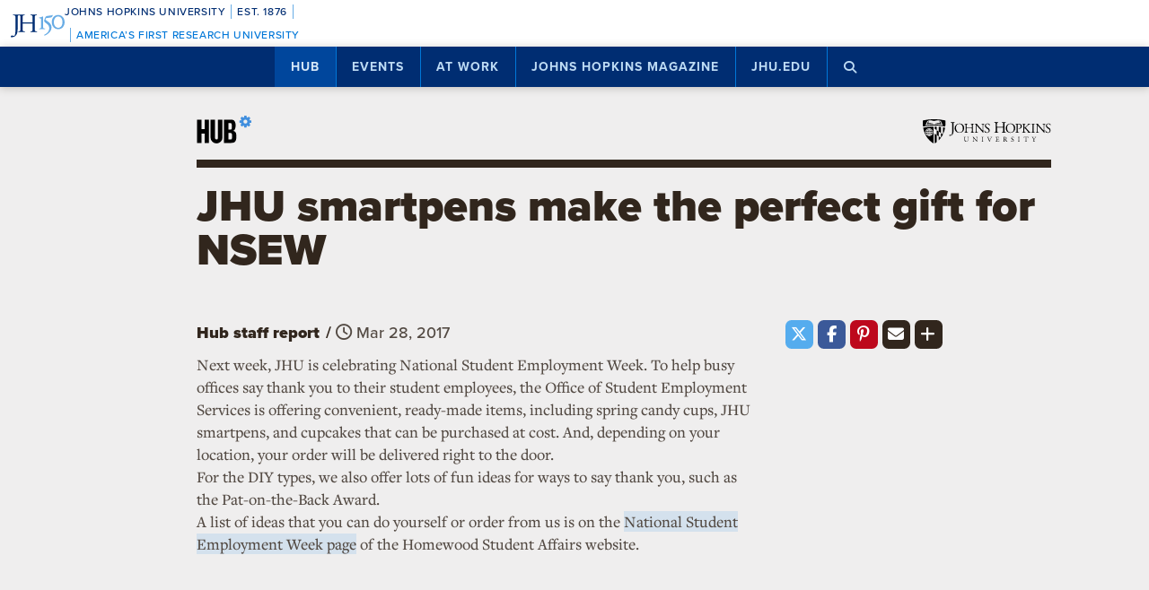

--- FILE ---
content_type: text/html; charset=utf-8
request_url: https://www.google.com/recaptcha/api2/anchor?ar=1&k=6LclNtkZAAAAANENXb4rH5E6uT1RlbUCAFvjxJYj&co=aHR0cHM6Ly9odWIuamh1LmVkdTo0NDM.&hl=en&v=9TiwnJFHeuIw_s0wSd3fiKfN&size=invisible&anchor-ms=20000&execute-ms=30000&cb=91mugo9lb6rd
body_size: 48282
content:
<!DOCTYPE HTML><html dir="ltr" lang="en"><head><meta http-equiv="Content-Type" content="text/html; charset=UTF-8">
<meta http-equiv="X-UA-Compatible" content="IE=edge">
<title>reCAPTCHA</title>
<style type="text/css">
/* cyrillic-ext */
@font-face {
  font-family: 'Roboto';
  font-style: normal;
  font-weight: 400;
  font-stretch: 100%;
  src: url(//fonts.gstatic.com/s/roboto/v48/KFO7CnqEu92Fr1ME7kSn66aGLdTylUAMa3GUBHMdazTgWw.woff2) format('woff2');
  unicode-range: U+0460-052F, U+1C80-1C8A, U+20B4, U+2DE0-2DFF, U+A640-A69F, U+FE2E-FE2F;
}
/* cyrillic */
@font-face {
  font-family: 'Roboto';
  font-style: normal;
  font-weight: 400;
  font-stretch: 100%;
  src: url(//fonts.gstatic.com/s/roboto/v48/KFO7CnqEu92Fr1ME7kSn66aGLdTylUAMa3iUBHMdazTgWw.woff2) format('woff2');
  unicode-range: U+0301, U+0400-045F, U+0490-0491, U+04B0-04B1, U+2116;
}
/* greek-ext */
@font-face {
  font-family: 'Roboto';
  font-style: normal;
  font-weight: 400;
  font-stretch: 100%;
  src: url(//fonts.gstatic.com/s/roboto/v48/KFO7CnqEu92Fr1ME7kSn66aGLdTylUAMa3CUBHMdazTgWw.woff2) format('woff2');
  unicode-range: U+1F00-1FFF;
}
/* greek */
@font-face {
  font-family: 'Roboto';
  font-style: normal;
  font-weight: 400;
  font-stretch: 100%;
  src: url(//fonts.gstatic.com/s/roboto/v48/KFO7CnqEu92Fr1ME7kSn66aGLdTylUAMa3-UBHMdazTgWw.woff2) format('woff2');
  unicode-range: U+0370-0377, U+037A-037F, U+0384-038A, U+038C, U+038E-03A1, U+03A3-03FF;
}
/* math */
@font-face {
  font-family: 'Roboto';
  font-style: normal;
  font-weight: 400;
  font-stretch: 100%;
  src: url(//fonts.gstatic.com/s/roboto/v48/KFO7CnqEu92Fr1ME7kSn66aGLdTylUAMawCUBHMdazTgWw.woff2) format('woff2');
  unicode-range: U+0302-0303, U+0305, U+0307-0308, U+0310, U+0312, U+0315, U+031A, U+0326-0327, U+032C, U+032F-0330, U+0332-0333, U+0338, U+033A, U+0346, U+034D, U+0391-03A1, U+03A3-03A9, U+03B1-03C9, U+03D1, U+03D5-03D6, U+03F0-03F1, U+03F4-03F5, U+2016-2017, U+2034-2038, U+203C, U+2040, U+2043, U+2047, U+2050, U+2057, U+205F, U+2070-2071, U+2074-208E, U+2090-209C, U+20D0-20DC, U+20E1, U+20E5-20EF, U+2100-2112, U+2114-2115, U+2117-2121, U+2123-214F, U+2190, U+2192, U+2194-21AE, U+21B0-21E5, U+21F1-21F2, U+21F4-2211, U+2213-2214, U+2216-22FF, U+2308-230B, U+2310, U+2319, U+231C-2321, U+2336-237A, U+237C, U+2395, U+239B-23B7, U+23D0, U+23DC-23E1, U+2474-2475, U+25AF, U+25B3, U+25B7, U+25BD, U+25C1, U+25CA, U+25CC, U+25FB, U+266D-266F, U+27C0-27FF, U+2900-2AFF, U+2B0E-2B11, U+2B30-2B4C, U+2BFE, U+3030, U+FF5B, U+FF5D, U+1D400-1D7FF, U+1EE00-1EEFF;
}
/* symbols */
@font-face {
  font-family: 'Roboto';
  font-style: normal;
  font-weight: 400;
  font-stretch: 100%;
  src: url(//fonts.gstatic.com/s/roboto/v48/KFO7CnqEu92Fr1ME7kSn66aGLdTylUAMaxKUBHMdazTgWw.woff2) format('woff2');
  unicode-range: U+0001-000C, U+000E-001F, U+007F-009F, U+20DD-20E0, U+20E2-20E4, U+2150-218F, U+2190, U+2192, U+2194-2199, U+21AF, U+21E6-21F0, U+21F3, U+2218-2219, U+2299, U+22C4-22C6, U+2300-243F, U+2440-244A, U+2460-24FF, U+25A0-27BF, U+2800-28FF, U+2921-2922, U+2981, U+29BF, U+29EB, U+2B00-2BFF, U+4DC0-4DFF, U+FFF9-FFFB, U+10140-1018E, U+10190-1019C, U+101A0, U+101D0-101FD, U+102E0-102FB, U+10E60-10E7E, U+1D2C0-1D2D3, U+1D2E0-1D37F, U+1F000-1F0FF, U+1F100-1F1AD, U+1F1E6-1F1FF, U+1F30D-1F30F, U+1F315, U+1F31C, U+1F31E, U+1F320-1F32C, U+1F336, U+1F378, U+1F37D, U+1F382, U+1F393-1F39F, U+1F3A7-1F3A8, U+1F3AC-1F3AF, U+1F3C2, U+1F3C4-1F3C6, U+1F3CA-1F3CE, U+1F3D4-1F3E0, U+1F3ED, U+1F3F1-1F3F3, U+1F3F5-1F3F7, U+1F408, U+1F415, U+1F41F, U+1F426, U+1F43F, U+1F441-1F442, U+1F444, U+1F446-1F449, U+1F44C-1F44E, U+1F453, U+1F46A, U+1F47D, U+1F4A3, U+1F4B0, U+1F4B3, U+1F4B9, U+1F4BB, U+1F4BF, U+1F4C8-1F4CB, U+1F4D6, U+1F4DA, U+1F4DF, U+1F4E3-1F4E6, U+1F4EA-1F4ED, U+1F4F7, U+1F4F9-1F4FB, U+1F4FD-1F4FE, U+1F503, U+1F507-1F50B, U+1F50D, U+1F512-1F513, U+1F53E-1F54A, U+1F54F-1F5FA, U+1F610, U+1F650-1F67F, U+1F687, U+1F68D, U+1F691, U+1F694, U+1F698, U+1F6AD, U+1F6B2, U+1F6B9-1F6BA, U+1F6BC, U+1F6C6-1F6CF, U+1F6D3-1F6D7, U+1F6E0-1F6EA, U+1F6F0-1F6F3, U+1F6F7-1F6FC, U+1F700-1F7FF, U+1F800-1F80B, U+1F810-1F847, U+1F850-1F859, U+1F860-1F887, U+1F890-1F8AD, U+1F8B0-1F8BB, U+1F8C0-1F8C1, U+1F900-1F90B, U+1F93B, U+1F946, U+1F984, U+1F996, U+1F9E9, U+1FA00-1FA6F, U+1FA70-1FA7C, U+1FA80-1FA89, U+1FA8F-1FAC6, U+1FACE-1FADC, U+1FADF-1FAE9, U+1FAF0-1FAF8, U+1FB00-1FBFF;
}
/* vietnamese */
@font-face {
  font-family: 'Roboto';
  font-style: normal;
  font-weight: 400;
  font-stretch: 100%;
  src: url(//fonts.gstatic.com/s/roboto/v48/KFO7CnqEu92Fr1ME7kSn66aGLdTylUAMa3OUBHMdazTgWw.woff2) format('woff2');
  unicode-range: U+0102-0103, U+0110-0111, U+0128-0129, U+0168-0169, U+01A0-01A1, U+01AF-01B0, U+0300-0301, U+0303-0304, U+0308-0309, U+0323, U+0329, U+1EA0-1EF9, U+20AB;
}
/* latin-ext */
@font-face {
  font-family: 'Roboto';
  font-style: normal;
  font-weight: 400;
  font-stretch: 100%;
  src: url(//fonts.gstatic.com/s/roboto/v48/KFO7CnqEu92Fr1ME7kSn66aGLdTylUAMa3KUBHMdazTgWw.woff2) format('woff2');
  unicode-range: U+0100-02BA, U+02BD-02C5, U+02C7-02CC, U+02CE-02D7, U+02DD-02FF, U+0304, U+0308, U+0329, U+1D00-1DBF, U+1E00-1E9F, U+1EF2-1EFF, U+2020, U+20A0-20AB, U+20AD-20C0, U+2113, U+2C60-2C7F, U+A720-A7FF;
}
/* latin */
@font-face {
  font-family: 'Roboto';
  font-style: normal;
  font-weight: 400;
  font-stretch: 100%;
  src: url(//fonts.gstatic.com/s/roboto/v48/KFO7CnqEu92Fr1ME7kSn66aGLdTylUAMa3yUBHMdazQ.woff2) format('woff2');
  unicode-range: U+0000-00FF, U+0131, U+0152-0153, U+02BB-02BC, U+02C6, U+02DA, U+02DC, U+0304, U+0308, U+0329, U+2000-206F, U+20AC, U+2122, U+2191, U+2193, U+2212, U+2215, U+FEFF, U+FFFD;
}
/* cyrillic-ext */
@font-face {
  font-family: 'Roboto';
  font-style: normal;
  font-weight: 500;
  font-stretch: 100%;
  src: url(//fonts.gstatic.com/s/roboto/v48/KFO7CnqEu92Fr1ME7kSn66aGLdTylUAMa3GUBHMdazTgWw.woff2) format('woff2');
  unicode-range: U+0460-052F, U+1C80-1C8A, U+20B4, U+2DE0-2DFF, U+A640-A69F, U+FE2E-FE2F;
}
/* cyrillic */
@font-face {
  font-family: 'Roboto';
  font-style: normal;
  font-weight: 500;
  font-stretch: 100%;
  src: url(//fonts.gstatic.com/s/roboto/v48/KFO7CnqEu92Fr1ME7kSn66aGLdTylUAMa3iUBHMdazTgWw.woff2) format('woff2');
  unicode-range: U+0301, U+0400-045F, U+0490-0491, U+04B0-04B1, U+2116;
}
/* greek-ext */
@font-face {
  font-family: 'Roboto';
  font-style: normal;
  font-weight: 500;
  font-stretch: 100%;
  src: url(//fonts.gstatic.com/s/roboto/v48/KFO7CnqEu92Fr1ME7kSn66aGLdTylUAMa3CUBHMdazTgWw.woff2) format('woff2');
  unicode-range: U+1F00-1FFF;
}
/* greek */
@font-face {
  font-family: 'Roboto';
  font-style: normal;
  font-weight: 500;
  font-stretch: 100%;
  src: url(//fonts.gstatic.com/s/roboto/v48/KFO7CnqEu92Fr1ME7kSn66aGLdTylUAMa3-UBHMdazTgWw.woff2) format('woff2');
  unicode-range: U+0370-0377, U+037A-037F, U+0384-038A, U+038C, U+038E-03A1, U+03A3-03FF;
}
/* math */
@font-face {
  font-family: 'Roboto';
  font-style: normal;
  font-weight: 500;
  font-stretch: 100%;
  src: url(//fonts.gstatic.com/s/roboto/v48/KFO7CnqEu92Fr1ME7kSn66aGLdTylUAMawCUBHMdazTgWw.woff2) format('woff2');
  unicode-range: U+0302-0303, U+0305, U+0307-0308, U+0310, U+0312, U+0315, U+031A, U+0326-0327, U+032C, U+032F-0330, U+0332-0333, U+0338, U+033A, U+0346, U+034D, U+0391-03A1, U+03A3-03A9, U+03B1-03C9, U+03D1, U+03D5-03D6, U+03F0-03F1, U+03F4-03F5, U+2016-2017, U+2034-2038, U+203C, U+2040, U+2043, U+2047, U+2050, U+2057, U+205F, U+2070-2071, U+2074-208E, U+2090-209C, U+20D0-20DC, U+20E1, U+20E5-20EF, U+2100-2112, U+2114-2115, U+2117-2121, U+2123-214F, U+2190, U+2192, U+2194-21AE, U+21B0-21E5, U+21F1-21F2, U+21F4-2211, U+2213-2214, U+2216-22FF, U+2308-230B, U+2310, U+2319, U+231C-2321, U+2336-237A, U+237C, U+2395, U+239B-23B7, U+23D0, U+23DC-23E1, U+2474-2475, U+25AF, U+25B3, U+25B7, U+25BD, U+25C1, U+25CA, U+25CC, U+25FB, U+266D-266F, U+27C0-27FF, U+2900-2AFF, U+2B0E-2B11, U+2B30-2B4C, U+2BFE, U+3030, U+FF5B, U+FF5D, U+1D400-1D7FF, U+1EE00-1EEFF;
}
/* symbols */
@font-face {
  font-family: 'Roboto';
  font-style: normal;
  font-weight: 500;
  font-stretch: 100%;
  src: url(//fonts.gstatic.com/s/roboto/v48/KFO7CnqEu92Fr1ME7kSn66aGLdTylUAMaxKUBHMdazTgWw.woff2) format('woff2');
  unicode-range: U+0001-000C, U+000E-001F, U+007F-009F, U+20DD-20E0, U+20E2-20E4, U+2150-218F, U+2190, U+2192, U+2194-2199, U+21AF, U+21E6-21F0, U+21F3, U+2218-2219, U+2299, U+22C4-22C6, U+2300-243F, U+2440-244A, U+2460-24FF, U+25A0-27BF, U+2800-28FF, U+2921-2922, U+2981, U+29BF, U+29EB, U+2B00-2BFF, U+4DC0-4DFF, U+FFF9-FFFB, U+10140-1018E, U+10190-1019C, U+101A0, U+101D0-101FD, U+102E0-102FB, U+10E60-10E7E, U+1D2C0-1D2D3, U+1D2E0-1D37F, U+1F000-1F0FF, U+1F100-1F1AD, U+1F1E6-1F1FF, U+1F30D-1F30F, U+1F315, U+1F31C, U+1F31E, U+1F320-1F32C, U+1F336, U+1F378, U+1F37D, U+1F382, U+1F393-1F39F, U+1F3A7-1F3A8, U+1F3AC-1F3AF, U+1F3C2, U+1F3C4-1F3C6, U+1F3CA-1F3CE, U+1F3D4-1F3E0, U+1F3ED, U+1F3F1-1F3F3, U+1F3F5-1F3F7, U+1F408, U+1F415, U+1F41F, U+1F426, U+1F43F, U+1F441-1F442, U+1F444, U+1F446-1F449, U+1F44C-1F44E, U+1F453, U+1F46A, U+1F47D, U+1F4A3, U+1F4B0, U+1F4B3, U+1F4B9, U+1F4BB, U+1F4BF, U+1F4C8-1F4CB, U+1F4D6, U+1F4DA, U+1F4DF, U+1F4E3-1F4E6, U+1F4EA-1F4ED, U+1F4F7, U+1F4F9-1F4FB, U+1F4FD-1F4FE, U+1F503, U+1F507-1F50B, U+1F50D, U+1F512-1F513, U+1F53E-1F54A, U+1F54F-1F5FA, U+1F610, U+1F650-1F67F, U+1F687, U+1F68D, U+1F691, U+1F694, U+1F698, U+1F6AD, U+1F6B2, U+1F6B9-1F6BA, U+1F6BC, U+1F6C6-1F6CF, U+1F6D3-1F6D7, U+1F6E0-1F6EA, U+1F6F0-1F6F3, U+1F6F7-1F6FC, U+1F700-1F7FF, U+1F800-1F80B, U+1F810-1F847, U+1F850-1F859, U+1F860-1F887, U+1F890-1F8AD, U+1F8B0-1F8BB, U+1F8C0-1F8C1, U+1F900-1F90B, U+1F93B, U+1F946, U+1F984, U+1F996, U+1F9E9, U+1FA00-1FA6F, U+1FA70-1FA7C, U+1FA80-1FA89, U+1FA8F-1FAC6, U+1FACE-1FADC, U+1FADF-1FAE9, U+1FAF0-1FAF8, U+1FB00-1FBFF;
}
/* vietnamese */
@font-face {
  font-family: 'Roboto';
  font-style: normal;
  font-weight: 500;
  font-stretch: 100%;
  src: url(//fonts.gstatic.com/s/roboto/v48/KFO7CnqEu92Fr1ME7kSn66aGLdTylUAMa3OUBHMdazTgWw.woff2) format('woff2');
  unicode-range: U+0102-0103, U+0110-0111, U+0128-0129, U+0168-0169, U+01A0-01A1, U+01AF-01B0, U+0300-0301, U+0303-0304, U+0308-0309, U+0323, U+0329, U+1EA0-1EF9, U+20AB;
}
/* latin-ext */
@font-face {
  font-family: 'Roboto';
  font-style: normal;
  font-weight: 500;
  font-stretch: 100%;
  src: url(//fonts.gstatic.com/s/roboto/v48/KFO7CnqEu92Fr1ME7kSn66aGLdTylUAMa3KUBHMdazTgWw.woff2) format('woff2');
  unicode-range: U+0100-02BA, U+02BD-02C5, U+02C7-02CC, U+02CE-02D7, U+02DD-02FF, U+0304, U+0308, U+0329, U+1D00-1DBF, U+1E00-1E9F, U+1EF2-1EFF, U+2020, U+20A0-20AB, U+20AD-20C0, U+2113, U+2C60-2C7F, U+A720-A7FF;
}
/* latin */
@font-face {
  font-family: 'Roboto';
  font-style: normal;
  font-weight: 500;
  font-stretch: 100%;
  src: url(//fonts.gstatic.com/s/roboto/v48/KFO7CnqEu92Fr1ME7kSn66aGLdTylUAMa3yUBHMdazQ.woff2) format('woff2');
  unicode-range: U+0000-00FF, U+0131, U+0152-0153, U+02BB-02BC, U+02C6, U+02DA, U+02DC, U+0304, U+0308, U+0329, U+2000-206F, U+20AC, U+2122, U+2191, U+2193, U+2212, U+2215, U+FEFF, U+FFFD;
}
/* cyrillic-ext */
@font-face {
  font-family: 'Roboto';
  font-style: normal;
  font-weight: 900;
  font-stretch: 100%;
  src: url(//fonts.gstatic.com/s/roboto/v48/KFO7CnqEu92Fr1ME7kSn66aGLdTylUAMa3GUBHMdazTgWw.woff2) format('woff2');
  unicode-range: U+0460-052F, U+1C80-1C8A, U+20B4, U+2DE0-2DFF, U+A640-A69F, U+FE2E-FE2F;
}
/* cyrillic */
@font-face {
  font-family: 'Roboto';
  font-style: normal;
  font-weight: 900;
  font-stretch: 100%;
  src: url(//fonts.gstatic.com/s/roboto/v48/KFO7CnqEu92Fr1ME7kSn66aGLdTylUAMa3iUBHMdazTgWw.woff2) format('woff2');
  unicode-range: U+0301, U+0400-045F, U+0490-0491, U+04B0-04B1, U+2116;
}
/* greek-ext */
@font-face {
  font-family: 'Roboto';
  font-style: normal;
  font-weight: 900;
  font-stretch: 100%;
  src: url(//fonts.gstatic.com/s/roboto/v48/KFO7CnqEu92Fr1ME7kSn66aGLdTylUAMa3CUBHMdazTgWw.woff2) format('woff2');
  unicode-range: U+1F00-1FFF;
}
/* greek */
@font-face {
  font-family: 'Roboto';
  font-style: normal;
  font-weight: 900;
  font-stretch: 100%;
  src: url(//fonts.gstatic.com/s/roboto/v48/KFO7CnqEu92Fr1ME7kSn66aGLdTylUAMa3-UBHMdazTgWw.woff2) format('woff2');
  unicode-range: U+0370-0377, U+037A-037F, U+0384-038A, U+038C, U+038E-03A1, U+03A3-03FF;
}
/* math */
@font-face {
  font-family: 'Roboto';
  font-style: normal;
  font-weight: 900;
  font-stretch: 100%;
  src: url(//fonts.gstatic.com/s/roboto/v48/KFO7CnqEu92Fr1ME7kSn66aGLdTylUAMawCUBHMdazTgWw.woff2) format('woff2');
  unicode-range: U+0302-0303, U+0305, U+0307-0308, U+0310, U+0312, U+0315, U+031A, U+0326-0327, U+032C, U+032F-0330, U+0332-0333, U+0338, U+033A, U+0346, U+034D, U+0391-03A1, U+03A3-03A9, U+03B1-03C9, U+03D1, U+03D5-03D6, U+03F0-03F1, U+03F4-03F5, U+2016-2017, U+2034-2038, U+203C, U+2040, U+2043, U+2047, U+2050, U+2057, U+205F, U+2070-2071, U+2074-208E, U+2090-209C, U+20D0-20DC, U+20E1, U+20E5-20EF, U+2100-2112, U+2114-2115, U+2117-2121, U+2123-214F, U+2190, U+2192, U+2194-21AE, U+21B0-21E5, U+21F1-21F2, U+21F4-2211, U+2213-2214, U+2216-22FF, U+2308-230B, U+2310, U+2319, U+231C-2321, U+2336-237A, U+237C, U+2395, U+239B-23B7, U+23D0, U+23DC-23E1, U+2474-2475, U+25AF, U+25B3, U+25B7, U+25BD, U+25C1, U+25CA, U+25CC, U+25FB, U+266D-266F, U+27C0-27FF, U+2900-2AFF, U+2B0E-2B11, U+2B30-2B4C, U+2BFE, U+3030, U+FF5B, U+FF5D, U+1D400-1D7FF, U+1EE00-1EEFF;
}
/* symbols */
@font-face {
  font-family: 'Roboto';
  font-style: normal;
  font-weight: 900;
  font-stretch: 100%;
  src: url(//fonts.gstatic.com/s/roboto/v48/KFO7CnqEu92Fr1ME7kSn66aGLdTylUAMaxKUBHMdazTgWw.woff2) format('woff2');
  unicode-range: U+0001-000C, U+000E-001F, U+007F-009F, U+20DD-20E0, U+20E2-20E4, U+2150-218F, U+2190, U+2192, U+2194-2199, U+21AF, U+21E6-21F0, U+21F3, U+2218-2219, U+2299, U+22C4-22C6, U+2300-243F, U+2440-244A, U+2460-24FF, U+25A0-27BF, U+2800-28FF, U+2921-2922, U+2981, U+29BF, U+29EB, U+2B00-2BFF, U+4DC0-4DFF, U+FFF9-FFFB, U+10140-1018E, U+10190-1019C, U+101A0, U+101D0-101FD, U+102E0-102FB, U+10E60-10E7E, U+1D2C0-1D2D3, U+1D2E0-1D37F, U+1F000-1F0FF, U+1F100-1F1AD, U+1F1E6-1F1FF, U+1F30D-1F30F, U+1F315, U+1F31C, U+1F31E, U+1F320-1F32C, U+1F336, U+1F378, U+1F37D, U+1F382, U+1F393-1F39F, U+1F3A7-1F3A8, U+1F3AC-1F3AF, U+1F3C2, U+1F3C4-1F3C6, U+1F3CA-1F3CE, U+1F3D4-1F3E0, U+1F3ED, U+1F3F1-1F3F3, U+1F3F5-1F3F7, U+1F408, U+1F415, U+1F41F, U+1F426, U+1F43F, U+1F441-1F442, U+1F444, U+1F446-1F449, U+1F44C-1F44E, U+1F453, U+1F46A, U+1F47D, U+1F4A3, U+1F4B0, U+1F4B3, U+1F4B9, U+1F4BB, U+1F4BF, U+1F4C8-1F4CB, U+1F4D6, U+1F4DA, U+1F4DF, U+1F4E3-1F4E6, U+1F4EA-1F4ED, U+1F4F7, U+1F4F9-1F4FB, U+1F4FD-1F4FE, U+1F503, U+1F507-1F50B, U+1F50D, U+1F512-1F513, U+1F53E-1F54A, U+1F54F-1F5FA, U+1F610, U+1F650-1F67F, U+1F687, U+1F68D, U+1F691, U+1F694, U+1F698, U+1F6AD, U+1F6B2, U+1F6B9-1F6BA, U+1F6BC, U+1F6C6-1F6CF, U+1F6D3-1F6D7, U+1F6E0-1F6EA, U+1F6F0-1F6F3, U+1F6F7-1F6FC, U+1F700-1F7FF, U+1F800-1F80B, U+1F810-1F847, U+1F850-1F859, U+1F860-1F887, U+1F890-1F8AD, U+1F8B0-1F8BB, U+1F8C0-1F8C1, U+1F900-1F90B, U+1F93B, U+1F946, U+1F984, U+1F996, U+1F9E9, U+1FA00-1FA6F, U+1FA70-1FA7C, U+1FA80-1FA89, U+1FA8F-1FAC6, U+1FACE-1FADC, U+1FADF-1FAE9, U+1FAF0-1FAF8, U+1FB00-1FBFF;
}
/* vietnamese */
@font-face {
  font-family: 'Roboto';
  font-style: normal;
  font-weight: 900;
  font-stretch: 100%;
  src: url(//fonts.gstatic.com/s/roboto/v48/KFO7CnqEu92Fr1ME7kSn66aGLdTylUAMa3OUBHMdazTgWw.woff2) format('woff2');
  unicode-range: U+0102-0103, U+0110-0111, U+0128-0129, U+0168-0169, U+01A0-01A1, U+01AF-01B0, U+0300-0301, U+0303-0304, U+0308-0309, U+0323, U+0329, U+1EA0-1EF9, U+20AB;
}
/* latin-ext */
@font-face {
  font-family: 'Roboto';
  font-style: normal;
  font-weight: 900;
  font-stretch: 100%;
  src: url(//fonts.gstatic.com/s/roboto/v48/KFO7CnqEu92Fr1ME7kSn66aGLdTylUAMa3KUBHMdazTgWw.woff2) format('woff2');
  unicode-range: U+0100-02BA, U+02BD-02C5, U+02C7-02CC, U+02CE-02D7, U+02DD-02FF, U+0304, U+0308, U+0329, U+1D00-1DBF, U+1E00-1E9F, U+1EF2-1EFF, U+2020, U+20A0-20AB, U+20AD-20C0, U+2113, U+2C60-2C7F, U+A720-A7FF;
}
/* latin */
@font-face {
  font-family: 'Roboto';
  font-style: normal;
  font-weight: 900;
  font-stretch: 100%;
  src: url(//fonts.gstatic.com/s/roboto/v48/KFO7CnqEu92Fr1ME7kSn66aGLdTylUAMa3yUBHMdazQ.woff2) format('woff2');
  unicode-range: U+0000-00FF, U+0131, U+0152-0153, U+02BB-02BC, U+02C6, U+02DA, U+02DC, U+0304, U+0308, U+0329, U+2000-206F, U+20AC, U+2122, U+2191, U+2193, U+2212, U+2215, U+FEFF, U+FFFD;
}

</style>
<link rel="stylesheet" type="text/css" href="https://www.gstatic.com/recaptcha/releases/9TiwnJFHeuIw_s0wSd3fiKfN/styles__ltr.css">
<script nonce="pmYNJWEg2tpot_famocZiA" type="text/javascript">window['__recaptcha_api'] = 'https://www.google.com/recaptcha/api2/';</script>
<script type="text/javascript" src="https://www.gstatic.com/recaptcha/releases/9TiwnJFHeuIw_s0wSd3fiKfN/recaptcha__en.js" nonce="pmYNJWEg2tpot_famocZiA">
      
    </script></head>
<body><div id="rc-anchor-alert" class="rc-anchor-alert"></div>
<input type="hidden" id="recaptcha-token" value="[base64]">
<script type="text/javascript" nonce="pmYNJWEg2tpot_famocZiA">
      recaptcha.anchor.Main.init("[\x22ainput\x22,[\x22bgdata\x22,\x22\x22,\[base64]/[base64]/[base64]/KE4oMTI0LHYsdi5HKSxMWihsLHYpKTpOKDEyNCx2LGwpLFYpLHYpLFQpKSxGKDE3MSx2KX0scjc9ZnVuY3Rpb24obCl7cmV0dXJuIGx9LEM9ZnVuY3Rpb24obCxWLHYpe04odixsLFYpLFZbYWtdPTI3OTZ9LG49ZnVuY3Rpb24obCxWKXtWLlg9KChWLlg/[base64]/[base64]/[base64]/[base64]/[base64]/[base64]/[base64]/[base64]/[base64]/[base64]/[base64]\\u003d\x22,\[base64]\\u003d\\u003d\x22,\[base64]/[base64]/Dtj4tw5Ykw6h9wqnCkikkw54OwqBdw6TCjsKowqtdGy9OIH0UBWTCt1jCoMOEwqBBw5pVBcO6wod/SA9yw4EKw5rDpcK2wpRLDmLDr8KXJcObY8KTw5rCmMO5FG/DtS0MKsKFbsO4wrbCuncSBjgqEcOVR8KtNMKGwptmwo/CgMKRIRzCnsKXwot3wqgLw7rCrmoIw7sVTxs8w7rCtl0nHF0bw7HDllYJa0XDvcOmRybDvsOqwoAww5VVcMOzbCNJaMOIA1dZw79mwrQcw5rDlcOkwpc9KStTwr9gO8Oqwp/Cgm1fVARAw6cFF3rCjsKuwptKwo8BwpHDs8KIw7kvwpp9worDtsKOw4DCnlXDs8KATDFlPHdxwoZtwqp2U8Oyw7TDklUyKAzDlsKtwoJdwrwXRsKsw6tgR27Ckwx9wp0jwqjCtjHDlh43w53Dr1TCpyHCqcO+w7o+OT4Cw61tDMKKYcKJw5zCml7CsxrCqS/DnsOLw63DgcKaQcOXFcO/w6lEwo0WGkJXa8OnEcOHwpspQ05sEnw/asKUH2l0dSbDh8KDwqUwwo4KNxfDvMOKQsOJFMKpw5vDq8KPHBFCw7TCuwFGwo1PB8K8TsKgwqLCtmPCv8ObTcK6wqF1XR/Ds8O3w5x/[base64]/[base64]/DgMOFw7/CrcKLLMOnw4jDklsCw55Xwo1PDsKdFMOAwp8sEMOowookwrdBSMOVw44QGSzDscKOwp8+w6wRQ8K/OMOvwrTCiMKEHRB/aibCtxjDuDvDr8KhQsK4w5TDrMOHRQkRPUvCkQFWEjl4EMKBw5Y4wrwAa2g5HsKTw5wzQcKsw4xuUMK9woN7w5nCh3zCmxh2SMO/wpTCgsOjw6zDp8O9wr3Dp8Kkw73DnMKCw5gUwpVdVcOTfcKfw7hHw6HClxxxNVM5IcOhKRZvZsKBEX/[base64]/[base64]/Do8KSw6/Cshk+w5lew7PDpSrDusONWFFmeWQXw7tsR8Kdw613cGzDpcKywofDsF54BMKKGsOaw5snw6h2D8KKF0DDpTESfcKRw5dQwotCdHxnwq5Mb0zDsDHDmMKcwod0E8KkK2bDpcOrwpHCmS7Cn8OLw7LCm8ObbsO5G2nCpMO/w7jCggEca3jCu0zDjT/DocKabEAzccK5OMOZGlsKIQkOw5pGZQ/Coi5TO2BJfsOyQz7CjMOAwp/DmwcYCMOIcCXCozrDu8KwJktUwp1raWDCtWYqw7bDnBDDr8KdWzzDtMOMw4c+Q8OABcOnaU3CjiUGwp/DhRjCkMOhw7DDjMK/DEd6wphMw74pdsOGDMOjwrvCgk5rw4bDgQ9lw5/ChETCh38Bw4gBIcO/[base64]/DhnvCoGLCnmszHEZVw4nCiBLDqcOgw5hyw41DYiRHw6wvTnopasKSw7ETw5M3w5V3wrzDg8Kuw5DDqjjDvg7DvMKNSlp/XVnCi8ORwqLCvxDDvCpxeSnDisOQRMOxw6JST8KOw6/DqMKDIMKoZsOgwp83woZgwqlMw6nClRXCknw4ZcKjw74lw5I5KHRFwroFwoHDpMO9w7bDt2k5R8Odw6TDqlwJwo7CoMO/d8OXFGLCngDDkgPCisKGTRDDtsO5K8OXw4pdWCg+O1LDkcOZem3DpHsAfzMBEw/[base64]/CvcKoCsKnKGtnOsKdw7AyecKaw7NOw4zCnxnCnsKiaXvDgQPDsV7Dn8K7w7ZqJcKnwqvDqcOUGcO1w7vDv8OywqN7wp/DmcO3Zz8aw6/[base64]/YsOqDFZZPBwnK8OYwrDDsHHCmsOHSMOcwprCjjzDr8O+wpcnwrcHw70NKsKyNjvDtsKAw7nCk8Orw4USw7sEewfCtVNHQsKNw4/Cq3/[base64]/Cm1HCoghwwr4CQyAZw4IRwr4hGx7DqnA6c8OVw5QjwonDicKWO8OtZcKLw6TDlMO7XW82w7nDjsKqw743w4rCsVjCuMO4w49PwpFGw47DjMOaw7IiVTrCpzotwpoYw7HDlMOFwrwSG0ZKwopnwqzDqRHDq8O9w70gwoF+wrMuUMO9wp/CmX9qwqMdNHAdw5zDr1HCqw5Sw7g8w5XCjlLCoAHChcO6w5tzE8Ohw4nCnDovGMO+w7IPw7lrWsOzd8K0wr1BXTkcwoodwrAuNiJfw78vw4wIwpQtw6lWDgk9GA0bw6hcHQ1iK8ONEmvDn3h6BkNIw4pNf8KNZFLDuXnDmHFwaE/DpcKCw6pCVXTCmX7DvkPDoMOhMcOPRcOWwrkgWMKaZMKUw54cwqPDiShDwqoaOMOBwp/[base64]/[base64]/[base64]/w7jDssKXw7nCrAXDpMKQdcOJw4UYw6cDUhRTf8K1w6fDvsOywoDCpsKjOMOBZUnCmQN5wrHCtMOlLMKNwp9ww5huPcOOw75dRH/DoMKowqFaEsKCEDjDscOWVjs0VHkXW3nCumd3Pm3CqsK7FlAoU8O7c8Oxw5zCoFPCqcOXw4tGwoLDhRXCo8KpSTTCjsOOdcOJD2DDn1/[base64]/CrsOzw5xVHBpYw63DoEV5wqRlPnLDp8ODw5zDgzBDwrI+wofCiGvCrhpawqDCmCjCmMKZwqESbsKDw77DoUrClzzDq8Kkwo13WRoRw4IwwpgSacO+NsOXwrvCiijCpE3Cp8KsQglFc8KVworCpcOVwr/Dq8K2EjwHGlrDiyrDtMKQemoRU8KAYcOaw7bDhMO4CMKyw5A4W8KUwpxlFMOww7jDilp/w6zDrMKBTcOBwqIQwpJlworCgsOxdMOOwq5+w7bCr8KLGXrDpm1ew6LCpcOeQnzCvDvCrcKBWcOeJQvDnMKTYsOeBCkhwq84MMKGe2YLw50RcmQ/woAPwoZXCMKJWsKXw5xYWkvDt0LCtAYYwrLDicKhwoJLWsKFw5TDsRnDuijCgyRAFMKqw6DCvxjCusOiGMKnJsOjwq89wqcRG0l3CX7DqMOXOTfDjsOSwovCm8OoPE06b8K9w6Urwq/Colx1aAlBwpRuw4tQCXwPU8Ofw7g2VlzCihvCqDQTwp3CjMKpw4o/w43DqQ5lw6/CpMKoRMOxF0Q6Fnxyw6vDqTfChnl7cUDDpMODZ8KYw798w6MHYMKWwrjCgF3DrBFhwpMcVMOEdMKKw67Ctw58wp9zVBrDv8KJwqnDvhzDnsK0woNtw6ZIHlLCs3JlXUbCnlvClsK7KcO/[base64]/CssKnQMODwo7CqsKNwpLCnsOwBj8KFcKUL8KcfRkKEEnClRFLw5k5D0/CmcKEFMO3W8KpwpIqwpHClDZxw5/[base64]/w7LCn8OLwqfDkTkAwobCkkzCgcOywq03w6LDslx6fsOeT8KBw7/ChMK8Cg3CkzRcwpHCusKXwq9fw5/CkXHDi8KgAi81D1ILLSRhe8Kaw47Dr0dyaMKiw7sKWsOHXlDCkcKbwqXCvsOyw6heJXI7U3MwXx1GfcOIw6cNVizCoMOZV8OUw6cYflnDsRbClEbDhsKZwo/DnkBqW1NZw4pmMi3CiSR5w5Z/[base64]/DmAzDjzPDpk7DjlDDhsKRwrNZwpTCoMKTNg/[base64]/CrxlRwp9wwrVlPQ/ClMKjD8KvwrIXEElgFxdhO8KrKg1vcnjDlBdXFhJcwobClRTCjcK4w7jCmMOPwpQtBS/[base64]/Dn8O0wq/DpMOtGgoAwp8BW8OHYnQWVh/CsiAcdjZRw484a0RnYGJGZGBkDBoHw5UzG2vClMOuScOzwpXDmibDh8OQGMOLR3dJwrDDnsKoQRU8wp8waMOGw47CgBLDtcKndQ3CgsKYw7/DosOmw4A/wpzCn8OJUmsaw6rCvkLCoS/CpE4wUgI1TCYTwozCg8OFwrgWw4zCh8Ond3/[base64]/Dsx98ZcO7wqXCocOEBcOreigqezY7YDXDlcODYcOqMMOawqArZsOMKsOxQcKkK8KSw47CkVfDh19cagDCtcKyUDHDicORwoPDn8OodhHCncOEXD0Fa2jDoXUbwoXCsMKvSMKAW8OAwr/DmA7CnDABw6fDosK9PTXDu0E/VQfCox4NADdaQGnCkWdRwpBPwogJaDsEwq10EsKXeMKLJcOtwrHCqcKcwpzCpHjCvxFvw7V0w4sTLAfCnVPCv2g8E8OiwrojW3/[base64]/[base64]/a8OQwqfDiT/CssK9wqfDm8OGFE0WHgHDm0rDowMlNsKgQiDDkcKpw44xNSAdw4TDu8KmY2nCsiMBwrbCsQJMKcKrZcO5wpN6w5NuEw4qwq7CiBPCqMKjGkI2djgAAGPDt8OXTRfChhHCg3xhT8Kvw7TDmMKuHj85wqgJwqPDtj57dx3CthMHw5x9wqs5K2odGsKtwq/Cu8OGw4Agw6bDkMORLi/DpsOLwqxqwqLCjVfCu8OJNzLCvcKLwqANw6giw4nCusK4wqRGw47Cih7Cu8OiwrNfaxPCuMKYPGrCmV8ZUm/CjsOrE8OlTMODw79bCMOFw6xMGzQlCwbDsiUwAktpw4dvD1o7f2d0HFVmw50Iw7lSwoQ0wqjDoz0iw6x+w6tzSsOnw6crNMKGL8Ouw5haw5dxQAlVwqYzU8KTw75KwqbDk0tgw7M2asKdVAxqwrbCmsOLVcOrwoIJJQUeScK6AF/DtyFLw6nDoMO0MivCvDTClsKICMK0bcO6HcOkwqjDnnUhwqI2woXDjEjCgsO/PcOgwr7Dm8OVw6RVwpNUw4FgEhHCosOpM8KINMKVA3XDgl3DvcOLw6vDs0I9wrxzw7HDpcOLwoZ2w7bCusKoH8KFW8K5IsKjFi7DhEFUw5XDqzpqfxLCl8OQSH9xNsO6PsKPw4AyWCrDs8OxeMO7Vm/DqlTCrcKRwpjCkDt8wqUIw4NCw5fDiAHCpMK5PzciwqA4w7nDjsOcwo7CssO+wpZaw7LDkMKPw6/Dq8K3w6TDugbDlHZSYWs2wpXDkMKYw7g6YwcZTDbCnxAWK8Osw6kewoTCgcKdw6XDjcKhw6szw4FcBsOjwpRFw6tvBsK3wrfCnH7Cv8Okw7vDkMOSHsKnesO+woVnH8KURcKWXCbDksKsw6HCv2vCrMKrw5AOw7vCnsOIwqTCiykpwo/Dh8KaR8O6ZMOPD8OgMcOGw7xJwpvCjMOhw7vCg8ODwoLDm8ONZcO8wpYSw5d+A8KMw6UzwrLDkycGXXo3w6JBwoZKE0NZXcOdwr7Cr8Khw7TDgwzDugAgOsOQaMKCRcO6w6nCnsOxeD/DhkBkEw7Du8OtEcOxF24ZVcOQFVDCiMOBBcKiwojCicOiKsOYw5rDpGXDhCfCjEfCvMOtw7/[base64]/LsKjaCjDomnDrl8cPcOewrUtfzAkOXTDh8OhDFHCkcOgwrhAe8KXwqPDrsKXZ8KXeMKNwqTDq8Kbwp3CnDYxw73CiMOUVMOgB8KTe8KzAEnCli/DgsO1E8KePmlewpthwrLCnETDnF4fQsKUOmTCnXhRwrwuL27DoGPCiXXCi3/DmsOpw5jDo8K4wqXCiiPDv3PDp8KJwoNdJMOyw7M3w6/CqW9vwp1IJyfDpR7DrMOVwrsTIE3CghLDs8KxYUvDuFYwC394wopCJ8K9w6bCvMOEVMKGORx5ZxodwrxMw7TCmcOdPUREQcKtwqE9w4daXkcgKUrDgcK4ZA0fdCXDnMOHw6rDhFnCiMOxYlprXAHDv8OVAQTDu8OUwp/DkQrDjS0zYsKOw7JywozDjz4nworDqWlva8OGwoxkwqdpw4J/McK/d8KbVMOzScKSwpwowoR9w5EiV8OUPsOGNsKVwpzCmsKvwp3DjShXw77Dk1Q3A8OMXMKZZMOTRcOlFyx8W8OIw6/DjcOIwrvCpMK0PVlzdMK1fXNnwr/Do8OxwpDCg8K7JMOOGB0LRQsnLGpcTcOiUMK8wq/Cp8Klw7clw6/[base64]/CggnCisKpFsOswrd+woQwb8OHcmstw6ZYVWltwqzCmMKkCcKnIjfDiC/ChMO2wqjCrwhBwrzDsm/DgUEoBhHDgmk+ZCDDt8O1B8O+w4QIwoQkw74GZgN0JlDCosKmw4XCgWRcw5rCrQnDlw7Dt8Kpw5kLMVIuRMONw7jDnMKBHcOlw7FKw7cmw5dGOsKEwrVnw748w50aDMOXUHh8YMKDwpkswqfDq8O0woACw7DDvBDDkBTCgsOdIVQ8MsO/NcOsGUQSw7wpwoZSw5MBwp0vwrjClgvDh8OPGMKtw5BOw4DCr8K9aMOSw43Dkw8gdQ/DgRHCvcKZAsK3DsOYIBVmw4wew6bDl10AwrnDrWJFbcOgbmjDqcOxKMOIfWVKF8Olw6gew6Ilw7rDmxjDhD5ow4UVbVrCnMO5wo/DhsKEwr0fRA4Bw6FJwrLDqMOOw48+wp0iwq7Cm0oaw71vw59ww688w7Zsw4nCqsKQKEbCkX5PwrBdMyw5wofCnsOhVMKvfDzDjsOScMKUwrjCh8O/L8KHwpfDn8OAwo13w60bB8KIw7MHwp0rHU1VTXEqBsKQQG7DucK/VMOfaMKdw7RXw5lxbCAmf8KVwqLDti8jBMKuw6DCocOkwonDgGUUwp/CgURnwqE0w5J0w5/DjMOVwr4HWsKxO1I9cDvCoCJxwpJ4e1lQw6jCgcKtw5PCvHtnw7PDmsOIGxrCmsOiw4jDv8OawrXCq17Dp8KMSsOBOMKXwrTCqsKUw4jClsKnw5fCocKZwr1NewM6wrLDkEzCoS9ZcsK6csKmwr/ClMOJw44+wr7CtcKHw78rVDNTIwN+wp9Pw67DtsODXsKKP0nCvcKQwpfDuMOjGMO8G8OiAMKxZsKATQvDoijCuRDDjH3CtsOFcTTDp1TDicKBw7Auw5bDuR5rw7/CtcOgOsKOXg4UWl8kw65dYcK7wqTDpFtVD8Kjwr4hwq06H07DllVdMT8jEm/Dt0tRYmPDg3HDugdZw4nDnzR5w7TCucOJWGNlw6DCgMKIw5sSw4xnw7peaMOVwprCqTLDpFHCjW9jw5XCjFPDp8Khw4FJwoE2GcK0w6vCt8KYw4dDw7Faw4HChU/DgRNcf2rCl8KUw7/[base64]/[base64]/[base64]/DvcOTw7HDnwrDq8OJaT8SVGzCv8KCwrktw5QywobDilZRQsKsCMOFYWfCrik7wq7DkMKtwoc7wqYZY8OFwowaw417wr9GEsKXw7bCu8KUPMOXVn/Dkx05wq7CmAfCssK2w60XQ8KJw47CuFIVJkvCsiJAEhbDpmplw4TCi8OQw7JiVS4UDsOcwp/[base64]/EcKlXEZzb3fDsG5Jw6ZrwqrDggXDs14Rwq58LHLCsnnDkMOBwrFdY2zDjMKewqDDvsO3w5YZUsO9fTnDu8OQAiJkw70TSDRDWsKELsKmFWvDug84VE/CnG8Ow6FQPkLDusKgLMOkwpvCnHHDjsOAw5XCpsO1FQA7wpjCtsKtwqQlwp5mGsKrMMOTa8K+w6xqwqnDuT/CvcOrOTrCvGrCuMKDYxvCmMODZMOxwpbChcOvwrEGwo1xTFLDlcOHFC0KwpLCvQbCnkXDghEfGS4VwpPDn00UAUnDuGrDqsOqXj1mw6hRHygqdsKJd8OyMx3CmybDj8Oew4AKwqp4T3xaw6Ycw6LCmCXCkUMDAcOkF3pvw5t/PcKBMMO0wrTChTVAw65Ew4vChhXCiXTDmMK/BB3Dj3rCn2diwrkhVwzCkcKZwo8EPsOzw5HDrG/CjnDCijpLfcOMbMK/QsOICzsyC2N+wosrwpzDsRMtAcOawofDpsKzwoY+T8ORK8Kjw6AJw7caIcKew6bDrVDDpybCgcOLcwXCkcK5E8KhwobCtXdeP1/Dq2rCnsOyw41iFMO+H8KWwr9Fw6xQOlTCiMOyEcKcKCd2wr7DoQBYw7AnYSLDmU9cw4I4w6hZw7sbETLCqDPDtsOFw7jCvcKew6jDqlvDmMO0wrRkw7lfw6UTY8KyR8OGT8KEVhjDl8OHwo/ClFzChsK5wo5zw77Cki7Dm8ONwofDssODwp3CkcOkTMKWLMO0UX8AwoYmw5tyCXHCi3fCoHvDpcOFwoQKM8OsEz1Jwq0FXMOPQS5Zw6PCrcKqwrrCrcKow6NQRcOjwqPCkjbCisO+A8OiH2fDoMOzbSTDtMKgw4F/wrvCrMO9wqQVHDjCmcKqZB8QwoPCo1NNwpnDozBoLFMow5pNw69va8OhHCrCrHnDusOTwofChABNw5zDp8KDw5XCvMOGa8O8W3PCsMOOwprCm8KZw7lLwrnCpgkpXXRZw4/Di8K9JDYaF8KWw7pBfX7CoMOwMx7Cq0JRwrw/wpBFw61OFiwRw6DDqsK1dTzDpQoMworClChZCcK6w7nCgMOxw6Jiw4J6T8OZL3TCvB/Dk00+M8KSwqcEw4rDuSNgw7RDaMKzwrjCisKQBjnDhFgFwpHCtH8zwqhTTwTDuH3CjcORw7zCnUbDnTvDtSIiUcKzwpXCk8ODwqnCgCA/w43DucOcUAbClMO5w7HCv8ObVDQmwoLCjgoMFH8ww7bCm8O6wonCtGRoIm3Dph/DkcKnXsOePWZDwrDDj8KnF8K4wq1Lw4x/w5vCiUTClUs9J13Du8KcWsOvw4drwo/[base64]/DvcKOZ2A/IcO+w7XDrEQgw4HDocOZw5tFwrvChwh5SsKsScOJP3PDtsKxC04Fw54DesOdXEPDpiopwqQfwqZqwpQDQl/CuD7CqCzCtiDDkUPDp8OhNTldRjMQwrXDkF1pw6XCnsO0wqMjwqnDqcK4dWENw6pMwqhResK/FXrCj3DDkMKUTGphNWTDjcK/[base64]/L8KpG2oawpNVw6/CuMKYw5XCnkDCvR14TUgNw6nCvDIWw6dvLcKEwoNzTMKKCjpBInAXV8KkwqzChXwTNsKIw5FNbsKPKcKmwqLDpWoUw6HCuMK4wp1Ow45GecOrwrjCjBPCvsKXwp3Dn8OLZMKFdgfDowjCpAPDvcOYwpfCscOXwppDwocKwq/[base64]/[base64]/CtHHDocO/wrc7wqoMwpnCicK4T8KNXGfCtsKEwolcw5kXw4YIw71hw6Z3wpZYw7x+cnpewroEBXRJRTnChTkuw73Dq8Okw5LDmMKSF8OCacOPwrB/wqxuKGHCgQZINFoiw5XDmE9EwrvDt8K4w6I+egRVwo3CvMK+TG7DmsKZB8K/[base64]/CqMKewpQ9wo8POMOHcS7CmsO3wqXChMOKwqPCpUhWw6bDjjkWwrlTfDjCvsOzCTFFRA44I8OgaMOzHHRSEsKcw53Ds0ZewrQ8HmfDg0x4w7nDq1LChMKfaTZCw7bClVNOwrrCgwFtPmLCgg3Dmj/[base64]/ByVCTsKLLUo9w4BFfMKhwoXCnMKxPMKmw6/[base64]/Ci8KlGMO2w7kGYwRFCRXDkcKkw4DDjMOYwpTDoRIsXXl0GBHDmcK/FsObdsKZwqPDjsO+wqQSVMO+NsOFw5LCn8Ogw5PCrzw9L8OUST4yBcKcw7o1ZMKbccKhw5HCrMKxSSFZE2/DhsOBZMKDGmMjW2bDtsObO0dvFEsXwrNsw6IiI8O6w5ldw7XDsXp+cmDDqcKAw7Uiw6YfIFRHw63DisK2S8KlSAXCkMOjw7rCv8Oww7vDtsK6wojCswDDoMOIwoMNwqXDlMOgN3nDtS1PXMO/wp/[base64]/CmXxVw6gIHMKCw5M3wrQ0MCVJUD1nw7JUK8Kxw7zDuConRSLCkMKIZWjCnsOsw71gOjhvMRTDq07CpsKLw6XDq8KREMObw6kMw6rCv8KPOcO1XsKoAl1Cw558CsOBwp5Bw4XCuFXCmcKjF8K7wqHCgUjDtHrDpMKvfmJtwpYPdyjClm/Dm1rChcKuDyZPwrnDvVHCncORw6LDvcK5EiApV8OIwo3DhQDDrcKLa0UDw6Ucwq/DsHHDlhxPJMOkw5/CqMOFImfCh8KETh3Dq8OVCQzCo8OcYX3ChGQ4GMO3W8OjwrXCiMKfwpbClmrDmcKhwq1sRsK/wqtUwqHCslXCijXCh8KzAgjDrj7CosKuKG7Dk8Kkw5XChUVAK8OPfQ/DgMKtRsOMfMK/wpU2wqdcwp/Dj8KXwqTCgcK5woQCwrDDisOVwp/DhjTDoklpXy9QQ2lew7BSD8Odwo1Ew7jDoUoHLkzCrVNXw4gZwog6w7LDgxLClkIDw63Cv1YNwoPDkwbCi2tHwrB9w6obw40YZ3bCosO1esOnw4XCksOEwoBMwrBCcBk/UzJeXHrChSQzb8Oiw7fCkxIBG17DuDY7XcKrw7PDicKoUsOQw7xew6g4wr3Cqz54w6x+Nw90cQtYPcOxBMOKw6pawoTDr8O1wowLEMKGwopZCsO8wrB1L2QkwpBkwq7CncONPcKcwq/Dp8O6w6bCm8OGUXoHTgjCjiJqEsOUwrHDhi3DkBnDkh/DqcOAwqsyEiTDoWjDhsO1Z8OAw5tuw6kQw6LCmcOFwpt0RTvCijJXcCMnwprDm8K/V8O2wpXCqwBqwqsTBDLDmMOlfMOZMcK3OMKOw7zCljBaw6TCv8Opw65MworCoVTDpsKtS8O7w6dww6nDjwXCm2J7GhTCkMKnw4FTQm/CuH3Dr8KnRhrDlgIzYhLDoHDCg8OJw58YWHdnBcO0w4vCnz5GworCpMO8w649wrkgwpI5wpBmacKewrHCksKEw6UDD1drFcKLK3/Cp8OlUcKAw6lgwpNQwrhOb2wIwoDDv8Oiw4/Dp3oUw7pNw4Riw7sUw47Dr1DCqFfDuMKqcFbCssOWeC7ClsO3bnjCtMOpbXx/ZHJ/wobCrjg0wrEKwrJCw5kFw79qbh/Ci3sRDMOCw6TDssOQYcKvYgPDvVERw5whwozCiMOHZUNRw7DDusKqe0LDkMKUwrHCp0vDksKHwrEXNMOEw61UVRrDmMKvw53DvDnCnQ/Dk8OoAibCocOaAGnDqcKLw4g7wobChytWw6DCuF7DpTrDmsO/w6PCjUoEw6fDgcOFw7nCgWrCksKswr7DoMKTUcOPJVYsR8O2aFsGOHYNw6hHw67DjlnCpUzDkMO7BSTDlEnCiMOIEsO5wqLCu8O2w6lQw7LDp07Csn0LSns9w4DDiFrDpMO5w4zCrMKmb8Ovw58yGgRkwrcDMHxAIBZWO8OwFR/DmcKrdQIkwrQUwpHDrcKDUcKgQmXCkHFhw5wMIWjDq1YldMOswqfDpmPCnHVBesOMLwNPwqTCkFEsw4ppfMK2wqLDnMOzGsOgwp/CqhbCo0Zmw4tTwpzDssOvwrtIHMKiw67CksOUw4wGNsO0ZcO3MmzCvQPCs8OCw5RfUsKQGcKpw6UnB8Ktw7/CqnUXw4/Dlx3DgSlcNiVPwpo3X8Ohw7nDql/CisKVwpDCglAgFcOdQsKkCX7DombChjUcPw/DsnhoNsO5LQLDt8ODwopaCVjCk0bDtCnChsOBHcKGOcKDw7bDmMOwwp0BLmx6wrfCicOlKcOGLh0/w4Eew6zDtBkHw6bCgcKWwq7CocOpwrEeFQB6E8ONBMKtw67Cu8KjJz3DrMKuwp0sW8KBwr1bw5snw7XCnMOMJcK6ND5hMsKLNDjCv8KzcXlBwos/[base64]/CjTLDq0DCkcOefcKowqzCjD7ClcKeIsKhw64/MD8cRMOrw6huKzXCs8OIDsKdwobDlHo9GAbCjSU3woBJw6vDp1fCtmcSwqPClcOjw6odwonCrmMvKsOzRXIXwoJaLsK2Yj3CkcKIYDrDhl0nwrdZasKmOMOEw4t6MsKqAT/Cg3pRwrwvwplpUB5gecKVTMKmwrZhdMKeQ8OPanlywq3DtDLDnMKIw5RsaHkpQDo1w4PDnsObw6fCm8OWVE7Cu0F/ccKOwog5I8OlwrDCiUoow7LCv8OROzgEw7IDeMO2LMOHw4l/GHfDnW5qesOyOyrCi8O1B8KaWGrDkGnDr8OTdxE5w5Vswq7CkXLCnD7CtR7Co8OTwoDDucKWHsONw5NBVMO4w4gyw61YTsOuECfCtAMgwojDr8Kew7bDumbCjU7DjyFNLMONS8KkB1PDosO/w5B3w4QLQHTCuj3CpsO4wqbCrMKswp7DjsKlwrbCn37DghcqCwPDpXBrw6LDoMOMJGIbAwp6w6TCt8Kdw549c8KsTcOxBHMbwojDpsOhwpjDjMK6XRvCicK0w6BKw7fCoTs/[base64]/[base64]/[base64]/CtsKZNwPCmsKowpAIw4nDtGUtw6ssHMK5VMOkwrzCpMKASVl7w5nDsiQwKQVSY8Kgw4RtKcO1wrLCnFjDrxVpM8OoMhnCo8OZwofDscKXwonCuV9GXSs3Xw8mAcO8w5RhXTrDvMKAHMKhQxjClQrDuwzDlMOOwqvDvQHDjcK1woXCtcOuGsOBIMOSGk/Cs24cbcK2w77Dj8KswpzDpMK0w79pwrpAw5/DhcK5HMKfwovCnRTCqsKeSmLDncOjwowsNhvCucKFLMOpGcKew73CpsKCcxXCpFvCmcKMw5k4wrI2wohfZkJ4Oxl3worDjS/DtQViTCkTw6gPblMTJcO9ZCFxw6l3FgYCw7UpU8K+LcKdRGPClVLDvsKJwr7CqkPDp8KwGDYFQGzCs8KCwq3DpMO5G8KUBMKNw67DtGfCu8KLXxbCosKjXMOAwobDr8ODcS/CmzHDjU/Dp8OHb8OrSMOIV8OEwpMwCcOHw7/ChsO9dTLCjSIHworClFt6wqsHw6DDv8KxwrEJK8OXw4LDqwjDkz3DgcKcEBhmW8OIwoHDvcKiGjZrwpPCssOOwoBcO8Kjw7HCuVsPw5DDnTZpwqzDqWRlwoNHHMOlwqoCw4o2c8OxUzvCh3RpJMKCwqrCs8KTw4XCusO4wrY9TA3Dn8Ozw6jCjGh5PsKIw4BYYcO/w4JVRMORw73Diipvwp5nwobCm3waNcOAw67CsMKjC8OKwofDlMK3LcOHwrLCpnJjWVkTDiPCpsO7w5k/M8OhUitUw6vDkljDljjDgnVeQcKIw4wCdsKIwqopw4XDpMORMXjDrcKIfGXDvE3CrsOdL8Oqw5/Cj1Y5wr7Cg8OVw7XDh8K1w7vCrlo9X8OcJlZTw5LCtcKkwrrDg8KSworDkMKnwrM0w4hsFcKow5zCgDoNVFglw5UYX8KHwp3DiMKnw750wqHCm8OCacOowqrCqcOQVVLCgMKZwoMSw4s0w4V0Iy0zwodtYHoKB8OiW3/DlUl/MX4Jw4/DrMOBcMOjWcOWw6c2w4Nmw6rCnMKxwr3CrcOSOg/Dr0zCrStTYhHCucOjwpY2SSt3w6XChUJEwpjCg8K0C8O1wo8OwqtYw61Rwol5wqbDhm/Cnk/Dj1XDhj7CqBldZMOfWcKvaRjDjHjDj1skC8KkwrXDgMK7w7IKbMO8BcOMwpjCscK0KRXDicOHwqYzw41Iw4HCkcO4bErCq8K5NcO3wojCuMOLwrwGwp4sCSfDtMOFYgbCoEjDslE5QR1rJ8OPw63CskxHLEzDjMKoFcOcG8OOCiEvSlk4CTHCjC7Dq8K8w4/CpcK7w6h8w6fDtzzCqR3CkRvCqMOAw6nCo8OmwqMewpA9PzdpM01vw6fCmlnDgyfDkBTCvsKcYTliWAlLwokPw7ZMUsKMwoVOZHXDksK3w5HCt8OBZ8KfVsOZw7TDkcOkwrPDtR3Cq8OMw6jChcK4JVIWwp/DtcOAwo/[base64]/c1J3G8KTV8OLYUt5USxhwp9hwprDrSsJNMOhWGcNwrxYAHbCnQbDgMOQwq4Jwr7CksK2w5zDn2zDolczwpshZ8O/w6hew6DDlsOnOcKQw53CkwcFw70+acKPw6MCQmYew4rCu8OaX8Kcw5ZHSwTDgcK5ccKfwo/Dv8OVwrFzVcO5wpPCv8K8bsKpXAXCuMOVwoLCjAfDuVDCmsKxwqXCnsOTV8OJwpLCg8OZX3vCqjrDhivDnMORwpJAwoDDtAIJw7pqwpl+OcKTwpTCmi3DuMKAMsKFEzRDT8K1ByzDgcO+Cx80dMOAJcOkw71Cwp7DjA1IKsKEwqJwUA/[base64]/[base64]/DpyfDsMORSsKAOcKVBS9rw73CljPDisOICsONYcKaeQV3XsKAAMOJJwHDuR8GWMK2w4vCrMKuw53CvzAKw4owwrc4w7Nnw6DCkDTDjm4Uw5HDvVjCmcOwbU84w6VQwrsRwokMQMKLwrIzQsKXw7bCv8OyQsKKU3RGw6HClcKHBz1xDC7DuMK1w47DnR/DiwDCkcK7MCnDocKXw7bCsBUVfMOSwqAPZl80ZMOEwrHDihzDrVgNwqxqO8OfbmQXw7nCpsOfVVkHQxbDmMKxE2LCuAHCh8KCN8OjWmJlwqB/cMK5wobCuhtxJ8OzGcKuN0TCucONwqVNw4vDnFfCvMKbwo43bywVw6/[base64]/K35Jwp/CrsKqbcKuB0LDnSnCnRFYawnDpcKOdsOLTMO4wo3DkUPDrDhBw57CswXDp8K4wqEUDcOew69gwowbwpjCs8OIw4fDjMK5OcODLykeHMOLD0EfI8Kbw7zDjD7Ct8Oqwr3DlMOvICbCqj4VWcO/HQjCtcOCY8OubnPDp8OodsO+KcKcwqXCpidTw5hxwrnCj8Ojw5ZVSx3DgsOdw5kEMkdPw7dqHcOuExbDn8OIS0BHw6bCvAIKNcKecm3DvsKLwpfCsVnDrULDtcONwqTCq2sKRcOpFkvCuFHDs8Krw7hnwrHDncO4wrg/EXHDonwawqIIJcO9amxcUsKzwoVpQMO/wqTDvsOlGWXCkcKjw6zCqR7Di8K6w5fDtMK3wpovwrt9S05rw6/CpCh4esK4w6/CucKTX8OAw7rDj8KpwoVqZVJ5OsKgOsOcwq0aJMOuEMO/CMO6w6XDtkDCrl7DjMK+wpLCpMK5wo19RsO2wqLDn3dbBHPCrygmwr8RwqQ/w4LCohTCssODw7nDvA5mw7vCjMOfGw3CrcKRw4xQwrzCtw1aw5Vzwpwgw7p3w5nDn8O4SMK1wpM6woBpBMK1GMOQSSHCnl7DosO+bsK8L8KAwoAPw6lySMOVw5N/[base64]/ChhN3WMOMbsOWZcKGwo1Qw7XCu0hKwoHDi8KlasKqBcOmE8OxwpNRGDLCkE/[base64]/[base64]/CgzHDpUc4wqBhE8KxNsKICWbDk8Kkw4Ymwp5heGXCt0zChMKMPkpgHyV6MnnClsOcwpcvw6jDs8KbwqQYFBQmMVwOesO7FMOKw4B3bMOXw54WwrVrw6TDhx/CpAfChMKmW0E8w57Cowt8w5DDgsK/wo0RwqtxOMKuwoQLV8Kbw6hBw67ClcO8RsKvwpbDmMOycsOAPcK5dsK0LCnChSLDoBZ3wqHCkDlQK3/Cg8OSccO1w61ow60tSMOiw7zDh8OnaF7Dug9xwq7DgyvDqgYmwrpGwqXCpm8cfBwrw5/DmWZQwpLDhcK/w48PwrNHw7/CncK4TRw/ClTDin9JBcO0JsO+XnTCucOXeXlkw7fDj8OXw73CvHjDgMKGSwERwo9XwpvCj0rDtcKjw4LCocK/wojDs8K1wq5kVsKVByZEwpkBDFtWw40cwprCpcOEw7NBIsKaVsKAI8K2E2XCi2jClTN4w4jCkMODWxNufn7CmDMHL1rCsMKrQG7DqArDmHbDpXMNw4Y+LDHClcOKWMKNw5LCr8KOw5XCixI7AcKAfBLDscKTw6TClyLCpAHCl8O9ZcOBesKDw7tQwr7Ctw9rRnh/w5dUwpJ0OW5+ZXp2w40Wwr5Jw53DhgY5BnLCnsO4w455w60yw7zCvcKhwrvDt8KySMOedwdsw4xfwr4ew7Qpw5shwqPDsSfCoHnCkMOEwq5FL1dYwonDh8KnVsOPWH8nwp03EzooaMOvYRcdZsOICsOsw47Ch8OSZT/Ck8O6ZlAff3wJw7nCjjXCklLDu0d4NMKqB3TCiFBPHsKEScOYQsOiw7nDgcOAKnYfwrnChsOww7NeRhludFfCpwQ2w6DCpsKJcmzCqEQcDATDhw/DmMKPZV97K3HCixxcw6NZwqPDn8Okw4rDnHrDoMOFU8O9wqXCvSINwonDuFzDvVZjXGvDv1Bxwpw6GsOrw4ktw5Q4wpQQw4B8w5JyC8Onw4wow5DDtR0GDmzCv8OES8OkAcO/w5cUI8O0cgzCmFosw6jCtTvDqnZ8wqktw4AyAx48CgLDhT/Di8OXBMObZBjDv8K4w4xsBQtRw4fCocKpeTrDlT9Yw5HDi8OJwpnCh8KiT8KefUYlZgtbwqI/[base64]/Dk8Obw7/ChcOKDSbDgyMnw53Dg8OlDcOFw5IMwrDDo2DDjS3DqV7CjkNrFMOTDC/[base64]/w4zDucOrcRHDjsK/w5rCqsOFbADCg8OUwp/Dp1fDgD3CucONYhsgZsKWw5Ubw7HDhlfCgsOIJ8K3DAXDmkPCncKgNcOHd08Tw65AUsO1wpQRKMOGBiN9wobCk8ONw6dewqk+SG/DjVYuwoLDo8KGwqLDlsKLwrdRMHnCrcKOAysTwpnCisKuWjpJDsKbw4zDnzfCkMOOYGdbwr/CnsKnZsOaFhfDn8OWw4fDnMOmw7PDtm5lwqZOXwtYw6RKURQzHGfDq8OaJWLCtUvCmRTDvsO/WBTCvsKCHWvCqmHCimxTG8OMwq3CrGnDuF4aHEHDrn/DlMKDwrlnPUYSMMOcUMKQw5DDpsOJPVDDpRnDmcKzFsO7wonDjsKzJGTChyXDnFxBwr7CuMKvEsOgS2lgW3nDp8KFNcOdK8KSNFHCs8KdNMK3GDrDtxLCtMO6RcKTw7VuwrPCi8KOw6zDjhVJHXPDjDQ8wr/[base64]/wrPDgUPDiMOvw67CoRDDksKtwo/Dn8OFP8O9fE9ww6zDhzIVfsOKwr/DmsKBw7bCgsK+SsKJw73DmMKhTcOLwojDtcO9wp/DsH4aIxZ2w5zCoDrDj19qw68tDRphw7k9YsOVwpAVwq/Dj8OBFcO9QlBMeWTDuMOjIwlLCMKLwqs+OcO2w6PDklIZK8KifcOxwrzDkwTDhMOMw4gxXMOewoPDv1dRw5HClMK3woZpBz1xKcOuUVDCumwNwoAQw7DCqibCrgPDgsKGwpEqwoLDuW7CrcKIw5HChADCnMOB\x22],null,[\x22conf\x22,null,\x226LclNtkZAAAAANENXb4rH5E6uT1RlbUCAFvjxJYj\x22,0,null,null,null,0,[21,125,63,73,95,87,41,43,42,83,102,105,109,121],[-3059940,674],0,null,null,null,null,0,null,0,null,700,1,null,0,\x22CvYBEg8I8ajhFRgAOgZUOU5CNWISDwjmjuIVGAA6BlFCb29IYxIPCPeI5jcYADoGb2lsZURkEg8I8M3jFRgBOgZmSVZJaGISDwjiyqA3GAE6BmdMTkNIYxIPCN6/tzcYADoGZWF6dTZkEg8I2NKBMhgAOgZBcTc3dmYSDgi45ZQyGAE6BVFCT0QwEg8I0tuVNxgAOgZmZmFXQWUSDwiV2JQyGAA6BlBxNjBuZBIPCMXziDcYADoGYVhvaWFjEg8IjcqGMhgBOgZPd040dGYSDgiK/Yg3GAA6BU1mSUk0GhkIAxIVHRTwl+M3Dv++pQYZxJ0JGZzijAIZ\x22,0,0,null,null,1,null,0,1],\x22https://hub.jhu.edu:443\x22,null,[3,1,1],null,null,null,1,3600,[\x22https://www.google.com/intl/en/policies/privacy/\x22,\x22https://www.google.com/intl/en/policies/terms/\x22],\x22bS5WIy76Tj/bxHZ1M723ugUrXQHNKVIbI13wSUReIvo\\u003d\x22,1,0,null,1,1768508624475,0,0,[3,80,243,207],null,[186,166,96],\x22RC-USmVNl4HhaPm4A\x22,null,null,null,null,null,\x220dAFcWeA7cqTywr8hqGnIdYc_18wqxO6zX-0C0ybXzpIfvyu8KHPAj1JssBHwgf3C1olSk6Fj5PH_mTCx7EukdayG6nrJ3ZYmvqg\x22,1768591424247]");
    </script></body></html>

--- FILE ---
content_type: text/html; charset=utf-8
request_url: https://www.google.com/recaptcha/api2/anchor?ar=1&k=6LdhWhIUAAAAAALM11ocbjubkpD6LV6dJ2TVpRMo&co=aHR0cHM6Ly9odWIuamh1LmVkdTo0NDM.&hl=en&v=9TiwnJFHeuIw_s0wSd3fiKfN&size=normal&anchor-ms=20000&execute-ms=30000&cb=wx3n9qe32nk7
body_size: 49009
content:
<!DOCTYPE HTML><html dir="ltr" lang="en"><head><meta http-equiv="Content-Type" content="text/html; charset=UTF-8">
<meta http-equiv="X-UA-Compatible" content="IE=edge">
<title>reCAPTCHA</title>
<style type="text/css">
/* cyrillic-ext */
@font-face {
  font-family: 'Roboto';
  font-style: normal;
  font-weight: 400;
  font-stretch: 100%;
  src: url(//fonts.gstatic.com/s/roboto/v48/KFO7CnqEu92Fr1ME7kSn66aGLdTylUAMa3GUBHMdazTgWw.woff2) format('woff2');
  unicode-range: U+0460-052F, U+1C80-1C8A, U+20B4, U+2DE0-2DFF, U+A640-A69F, U+FE2E-FE2F;
}
/* cyrillic */
@font-face {
  font-family: 'Roboto';
  font-style: normal;
  font-weight: 400;
  font-stretch: 100%;
  src: url(//fonts.gstatic.com/s/roboto/v48/KFO7CnqEu92Fr1ME7kSn66aGLdTylUAMa3iUBHMdazTgWw.woff2) format('woff2');
  unicode-range: U+0301, U+0400-045F, U+0490-0491, U+04B0-04B1, U+2116;
}
/* greek-ext */
@font-face {
  font-family: 'Roboto';
  font-style: normal;
  font-weight: 400;
  font-stretch: 100%;
  src: url(//fonts.gstatic.com/s/roboto/v48/KFO7CnqEu92Fr1ME7kSn66aGLdTylUAMa3CUBHMdazTgWw.woff2) format('woff2');
  unicode-range: U+1F00-1FFF;
}
/* greek */
@font-face {
  font-family: 'Roboto';
  font-style: normal;
  font-weight: 400;
  font-stretch: 100%;
  src: url(//fonts.gstatic.com/s/roboto/v48/KFO7CnqEu92Fr1ME7kSn66aGLdTylUAMa3-UBHMdazTgWw.woff2) format('woff2');
  unicode-range: U+0370-0377, U+037A-037F, U+0384-038A, U+038C, U+038E-03A1, U+03A3-03FF;
}
/* math */
@font-face {
  font-family: 'Roboto';
  font-style: normal;
  font-weight: 400;
  font-stretch: 100%;
  src: url(//fonts.gstatic.com/s/roboto/v48/KFO7CnqEu92Fr1ME7kSn66aGLdTylUAMawCUBHMdazTgWw.woff2) format('woff2');
  unicode-range: U+0302-0303, U+0305, U+0307-0308, U+0310, U+0312, U+0315, U+031A, U+0326-0327, U+032C, U+032F-0330, U+0332-0333, U+0338, U+033A, U+0346, U+034D, U+0391-03A1, U+03A3-03A9, U+03B1-03C9, U+03D1, U+03D5-03D6, U+03F0-03F1, U+03F4-03F5, U+2016-2017, U+2034-2038, U+203C, U+2040, U+2043, U+2047, U+2050, U+2057, U+205F, U+2070-2071, U+2074-208E, U+2090-209C, U+20D0-20DC, U+20E1, U+20E5-20EF, U+2100-2112, U+2114-2115, U+2117-2121, U+2123-214F, U+2190, U+2192, U+2194-21AE, U+21B0-21E5, U+21F1-21F2, U+21F4-2211, U+2213-2214, U+2216-22FF, U+2308-230B, U+2310, U+2319, U+231C-2321, U+2336-237A, U+237C, U+2395, U+239B-23B7, U+23D0, U+23DC-23E1, U+2474-2475, U+25AF, U+25B3, U+25B7, U+25BD, U+25C1, U+25CA, U+25CC, U+25FB, U+266D-266F, U+27C0-27FF, U+2900-2AFF, U+2B0E-2B11, U+2B30-2B4C, U+2BFE, U+3030, U+FF5B, U+FF5D, U+1D400-1D7FF, U+1EE00-1EEFF;
}
/* symbols */
@font-face {
  font-family: 'Roboto';
  font-style: normal;
  font-weight: 400;
  font-stretch: 100%;
  src: url(//fonts.gstatic.com/s/roboto/v48/KFO7CnqEu92Fr1ME7kSn66aGLdTylUAMaxKUBHMdazTgWw.woff2) format('woff2');
  unicode-range: U+0001-000C, U+000E-001F, U+007F-009F, U+20DD-20E0, U+20E2-20E4, U+2150-218F, U+2190, U+2192, U+2194-2199, U+21AF, U+21E6-21F0, U+21F3, U+2218-2219, U+2299, U+22C4-22C6, U+2300-243F, U+2440-244A, U+2460-24FF, U+25A0-27BF, U+2800-28FF, U+2921-2922, U+2981, U+29BF, U+29EB, U+2B00-2BFF, U+4DC0-4DFF, U+FFF9-FFFB, U+10140-1018E, U+10190-1019C, U+101A0, U+101D0-101FD, U+102E0-102FB, U+10E60-10E7E, U+1D2C0-1D2D3, U+1D2E0-1D37F, U+1F000-1F0FF, U+1F100-1F1AD, U+1F1E6-1F1FF, U+1F30D-1F30F, U+1F315, U+1F31C, U+1F31E, U+1F320-1F32C, U+1F336, U+1F378, U+1F37D, U+1F382, U+1F393-1F39F, U+1F3A7-1F3A8, U+1F3AC-1F3AF, U+1F3C2, U+1F3C4-1F3C6, U+1F3CA-1F3CE, U+1F3D4-1F3E0, U+1F3ED, U+1F3F1-1F3F3, U+1F3F5-1F3F7, U+1F408, U+1F415, U+1F41F, U+1F426, U+1F43F, U+1F441-1F442, U+1F444, U+1F446-1F449, U+1F44C-1F44E, U+1F453, U+1F46A, U+1F47D, U+1F4A3, U+1F4B0, U+1F4B3, U+1F4B9, U+1F4BB, U+1F4BF, U+1F4C8-1F4CB, U+1F4D6, U+1F4DA, U+1F4DF, U+1F4E3-1F4E6, U+1F4EA-1F4ED, U+1F4F7, U+1F4F9-1F4FB, U+1F4FD-1F4FE, U+1F503, U+1F507-1F50B, U+1F50D, U+1F512-1F513, U+1F53E-1F54A, U+1F54F-1F5FA, U+1F610, U+1F650-1F67F, U+1F687, U+1F68D, U+1F691, U+1F694, U+1F698, U+1F6AD, U+1F6B2, U+1F6B9-1F6BA, U+1F6BC, U+1F6C6-1F6CF, U+1F6D3-1F6D7, U+1F6E0-1F6EA, U+1F6F0-1F6F3, U+1F6F7-1F6FC, U+1F700-1F7FF, U+1F800-1F80B, U+1F810-1F847, U+1F850-1F859, U+1F860-1F887, U+1F890-1F8AD, U+1F8B0-1F8BB, U+1F8C0-1F8C1, U+1F900-1F90B, U+1F93B, U+1F946, U+1F984, U+1F996, U+1F9E9, U+1FA00-1FA6F, U+1FA70-1FA7C, U+1FA80-1FA89, U+1FA8F-1FAC6, U+1FACE-1FADC, U+1FADF-1FAE9, U+1FAF0-1FAF8, U+1FB00-1FBFF;
}
/* vietnamese */
@font-face {
  font-family: 'Roboto';
  font-style: normal;
  font-weight: 400;
  font-stretch: 100%;
  src: url(//fonts.gstatic.com/s/roboto/v48/KFO7CnqEu92Fr1ME7kSn66aGLdTylUAMa3OUBHMdazTgWw.woff2) format('woff2');
  unicode-range: U+0102-0103, U+0110-0111, U+0128-0129, U+0168-0169, U+01A0-01A1, U+01AF-01B0, U+0300-0301, U+0303-0304, U+0308-0309, U+0323, U+0329, U+1EA0-1EF9, U+20AB;
}
/* latin-ext */
@font-face {
  font-family: 'Roboto';
  font-style: normal;
  font-weight: 400;
  font-stretch: 100%;
  src: url(//fonts.gstatic.com/s/roboto/v48/KFO7CnqEu92Fr1ME7kSn66aGLdTylUAMa3KUBHMdazTgWw.woff2) format('woff2');
  unicode-range: U+0100-02BA, U+02BD-02C5, U+02C7-02CC, U+02CE-02D7, U+02DD-02FF, U+0304, U+0308, U+0329, U+1D00-1DBF, U+1E00-1E9F, U+1EF2-1EFF, U+2020, U+20A0-20AB, U+20AD-20C0, U+2113, U+2C60-2C7F, U+A720-A7FF;
}
/* latin */
@font-face {
  font-family: 'Roboto';
  font-style: normal;
  font-weight: 400;
  font-stretch: 100%;
  src: url(//fonts.gstatic.com/s/roboto/v48/KFO7CnqEu92Fr1ME7kSn66aGLdTylUAMa3yUBHMdazQ.woff2) format('woff2');
  unicode-range: U+0000-00FF, U+0131, U+0152-0153, U+02BB-02BC, U+02C6, U+02DA, U+02DC, U+0304, U+0308, U+0329, U+2000-206F, U+20AC, U+2122, U+2191, U+2193, U+2212, U+2215, U+FEFF, U+FFFD;
}
/* cyrillic-ext */
@font-face {
  font-family: 'Roboto';
  font-style: normal;
  font-weight: 500;
  font-stretch: 100%;
  src: url(//fonts.gstatic.com/s/roboto/v48/KFO7CnqEu92Fr1ME7kSn66aGLdTylUAMa3GUBHMdazTgWw.woff2) format('woff2');
  unicode-range: U+0460-052F, U+1C80-1C8A, U+20B4, U+2DE0-2DFF, U+A640-A69F, U+FE2E-FE2F;
}
/* cyrillic */
@font-face {
  font-family: 'Roboto';
  font-style: normal;
  font-weight: 500;
  font-stretch: 100%;
  src: url(//fonts.gstatic.com/s/roboto/v48/KFO7CnqEu92Fr1ME7kSn66aGLdTylUAMa3iUBHMdazTgWw.woff2) format('woff2');
  unicode-range: U+0301, U+0400-045F, U+0490-0491, U+04B0-04B1, U+2116;
}
/* greek-ext */
@font-face {
  font-family: 'Roboto';
  font-style: normal;
  font-weight: 500;
  font-stretch: 100%;
  src: url(//fonts.gstatic.com/s/roboto/v48/KFO7CnqEu92Fr1ME7kSn66aGLdTylUAMa3CUBHMdazTgWw.woff2) format('woff2');
  unicode-range: U+1F00-1FFF;
}
/* greek */
@font-face {
  font-family: 'Roboto';
  font-style: normal;
  font-weight: 500;
  font-stretch: 100%;
  src: url(//fonts.gstatic.com/s/roboto/v48/KFO7CnqEu92Fr1ME7kSn66aGLdTylUAMa3-UBHMdazTgWw.woff2) format('woff2');
  unicode-range: U+0370-0377, U+037A-037F, U+0384-038A, U+038C, U+038E-03A1, U+03A3-03FF;
}
/* math */
@font-face {
  font-family: 'Roboto';
  font-style: normal;
  font-weight: 500;
  font-stretch: 100%;
  src: url(//fonts.gstatic.com/s/roboto/v48/KFO7CnqEu92Fr1ME7kSn66aGLdTylUAMawCUBHMdazTgWw.woff2) format('woff2');
  unicode-range: U+0302-0303, U+0305, U+0307-0308, U+0310, U+0312, U+0315, U+031A, U+0326-0327, U+032C, U+032F-0330, U+0332-0333, U+0338, U+033A, U+0346, U+034D, U+0391-03A1, U+03A3-03A9, U+03B1-03C9, U+03D1, U+03D5-03D6, U+03F0-03F1, U+03F4-03F5, U+2016-2017, U+2034-2038, U+203C, U+2040, U+2043, U+2047, U+2050, U+2057, U+205F, U+2070-2071, U+2074-208E, U+2090-209C, U+20D0-20DC, U+20E1, U+20E5-20EF, U+2100-2112, U+2114-2115, U+2117-2121, U+2123-214F, U+2190, U+2192, U+2194-21AE, U+21B0-21E5, U+21F1-21F2, U+21F4-2211, U+2213-2214, U+2216-22FF, U+2308-230B, U+2310, U+2319, U+231C-2321, U+2336-237A, U+237C, U+2395, U+239B-23B7, U+23D0, U+23DC-23E1, U+2474-2475, U+25AF, U+25B3, U+25B7, U+25BD, U+25C1, U+25CA, U+25CC, U+25FB, U+266D-266F, U+27C0-27FF, U+2900-2AFF, U+2B0E-2B11, U+2B30-2B4C, U+2BFE, U+3030, U+FF5B, U+FF5D, U+1D400-1D7FF, U+1EE00-1EEFF;
}
/* symbols */
@font-face {
  font-family: 'Roboto';
  font-style: normal;
  font-weight: 500;
  font-stretch: 100%;
  src: url(//fonts.gstatic.com/s/roboto/v48/KFO7CnqEu92Fr1ME7kSn66aGLdTylUAMaxKUBHMdazTgWw.woff2) format('woff2');
  unicode-range: U+0001-000C, U+000E-001F, U+007F-009F, U+20DD-20E0, U+20E2-20E4, U+2150-218F, U+2190, U+2192, U+2194-2199, U+21AF, U+21E6-21F0, U+21F3, U+2218-2219, U+2299, U+22C4-22C6, U+2300-243F, U+2440-244A, U+2460-24FF, U+25A0-27BF, U+2800-28FF, U+2921-2922, U+2981, U+29BF, U+29EB, U+2B00-2BFF, U+4DC0-4DFF, U+FFF9-FFFB, U+10140-1018E, U+10190-1019C, U+101A0, U+101D0-101FD, U+102E0-102FB, U+10E60-10E7E, U+1D2C0-1D2D3, U+1D2E0-1D37F, U+1F000-1F0FF, U+1F100-1F1AD, U+1F1E6-1F1FF, U+1F30D-1F30F, U+1F315, U+1F31C, U+1F31E, U+1F320-1F32C, U+1F336, U+1F378, U+1F37D, U+1F382, U+1F393-1F39F, U+1F3A7-1F3A8, U+1F3AC-1F3AF, U+1F3C2, U+1F3C4-1F3C6, U+1F3CA-1F3CE, U+1F3D4-1F3E0, U+1F3ED, U+1F3F1-1F3F3, U+1F3F5-1F3F7, U+1F408, U+1F415, U+1F41F, U+1F426, U+1F43F, U+1F441-1F442, U+1F444, U+1F446-1F449, U+1F44C-1F44E, U+1F453, U+1F46A, U+1F47D, U+1F4A3, U+1F4B0, U+1F4B3, U+1F4B9, U+1F4BB, U+1F4BF, U+1F4C8-1F4CB, U+1F4D6, U+1F4DA, U+1F4DF, U+1F4E3-1F4E6, U+1F4EA-1F4ED, U+1F4F7, U+1F4F9-1F4FB, U+1F4FD-1F4FE, U+1F503, U+1F507-1F50B, U+1F50D, U+1F512-1F513, U+1F53E-1F54A, U+1F54F-1F5FA, U+1F610, U+1F650-1F67F, U+1F687, U+1F68D, U+1F691, U+1F694, U+1F698, U+1F6AD, U+1F6B2, U+1F6B9-1F6BA, U+1F6BC, U+1F6C6-1F6CF, U+1F6D3-1F6D7, U+1F6E0-1F6EA, U+1F6F0-1F6F3, U+1F6F7-1F6FC, U+1F700-1F7FF, U+1F800-1F80B, U+1F810-1F847, U+1F850-1F859, U+1F860-1F887, U+1F890-1F8AD, U+1F8B0-1F8BB, U+1F8C0-1F8C1, U+1F900-1F90B, U+1F93B, U+1F946, U+1F984, U+1F996, U+1F9E9, U+1FA00-1FA6F, U+1FA70-1FA7C, U+1FA80-1FA89, U+1FA8F-1FAC6, U+1FACE-1FADC, U+1FADF-1FAE9, U+1FAF0-1FAF8, U+1FB00-1FBFF;
}
/* vietnamese */
@font-face {
  font-family: 'Roboto';
  font-style: normal;
  font-weight: 500;
  font-stretch: 100%;
  src: url(//fonts.gstatic.com/s/roboto/v48/KFO7CnqEu92Fr1ME7kSn66aGLdTylUAMa3OUBHMdazTgWw.woff2) format('woff2');
  unicode-range: U+0102-0103, U+0110-0111, U+0128-0129, U+0168-0169, U+01A0-01A1, U+01AF-01B0, U+0300-0301, U+0303-0304, U+0308-0309, U+0323, U+0329, U+1EA0-1EF9, U+20AB;
}
/* latin-ext */
@font-face {
  font-family: 'Roboto';
  font-style: normal;
  font-weight: 500;
  font-stretch: 100%;
  src: url(//fonts.gstatic.com/s/roboto/v48/KFO7CnqEu92Fr1ME7kSn66aGLdTylUAMa3KUBHMdazTgWw.woff2) format('woff2');
  unicode-range: U+0100-02BA, U+02BD-02C5, U+02C7-02CC, U+02CE-02D7, U+02DD-02FF, U+0304, U+0308, U+0329, U+1D00-1DBF, U+1E00-1E9F, U+1EF2-1EFF, U+2020, U+20A0-20AB, U+20AD-20C0, U+2113, U+2C60-2C7F, U+A720-A7FF;
}
/* latin */
@font-face {
  font-family: 'Roboto';
  font-style: normal;
  font-weight: 500;
  font-stretch: 100%;
  src: url(//fonts.gstatic.com/s/roboto/v48/KFO7CnqEu92Fr1ME7kSn66aGLdTylUAMa3yUBHMdazQ.woff2) format('woff2');
  unicode-range: U+0000-00FF, U+0131, U+0152-0153, U+02BB-02BC, U+02C6, U+02DA, U+02DC, U+0304, U+0308, U+0329, U+2000-206F, U+20AC, U+2122, U+2191, U+2193, U+2212, U+2215, U+FEFF, U+FFFD;
}
/* cyrillic-ext */
@font-face {
  font-family: 'Roboto';
  font-style: normal;
  font-weight: 900;
  font-stretch: 100%;
  src: url(//fonts.gstatic.com/s/roboto/v48/KFO7CnqEu92Fr1ME7kSn66aGLdTylUAMa3GUBHMdazTgWw.woff2) format('woff2');
  unicode-range: U+0460-052F, U+1C80-1C8A, U+20B4, U+2DE0-2DFF, U+A640-A69F, U+FE2E-FE2F;
}
/* cyrillic */
@font-face {
  font-family: 'Roboto';
  font-style: normal;
  font-weight: 900;
  font-stretch: 100%;
  src: url(//fonts.gstatic.com/s/roboto/v48/KFO7CnqEu92Fr1ME7kSn66aGLdTylUAMa3iUBHMdazTgWw.woff2) format('woff2');
  unicode-range: U+0301, U+0400-045F, U+0490-0491, U+04B0-04B1, U+2116;
}
/* greek-ext */
@font-face {
  font-family: 'Roboto';
  font-style: normal;
  font-weight: 900;
  font-stretch: 100%;
  src: url(//fonts.gstatic.com/s/roboto/v48/KFO7CnqEu92Fr1ME7kSn66aGLdTylUAMa3CUBHMdazTgWw.woff2) format('woff2');
  unicode-range: U+1F00-1FFF;
}
/* greek */
@font-face {
  font-family: 'Roboto';
  font-style: normal;
  font-weight: 900;
  font-stretch: 100%;
  src: url(//fonts.gstatic.com/s/roboto/v48/KFO7CnqEu92Fr1ME7kSn66aGLdTylUAMa3-UBHMdazTgWw.woff2) format('woff2');
  unicode-range: U+0370-0377, U+037A-037F, U+0384-038A, U+038C, U+038E-03A1, U+03A3-03FF;
}
/* math */
@font-face {
  font-family: 'Roboto';
  font-style: normal;
  font-weight: 900;
  font-stretch: 100%;
  src: url(//fonts.gstatic.com/s/roboto/v48/KFO7CnqEu92Fr1ME7kSn66aGLdTylUAMawCUBHMdazTgWw.woff2) format('woff2');
  unicode-range: U+0302-0303, U+0305, U+0307-0308, U+0310, U+0312, U+0315, U+031A, U+0326-0327, U+032C, U+032F-0330, U+0332-0333, U+0338, U+033A, U+0346, U+034D, U+0391-03A1, U+03A3-03A9, U+03B1-03C9, U+03D1, U+03D5-03D6, U+03F0-03F1, U+03F4-03F5, U+2016-2017, U+2034-2038, U+203C, U+2040, U+2043, U+2047, U+2050, U+2057, U+205F, U+2070-2071, U+2074-208E, U+2090-209C, U+20D0-20DC, U+20E1, U+20E5-20EF, U+2100-2112, U+2114-2115, U+2117-2121, U+2123-214F, U+2190, U+2192, U+2194-21AE, U+21B0-21E5, U+21F1-21F2, U+21F4-2211, U+2213-2214, U+2216-22FF, U+2308-230B, U+2310, U+2319, U+231C-2321, U+2336-237A, U+237C, U+2395, U+239B-23B7, U+23D0, U+23DC-23E1, U+2474-2475, U+25AF, U+25B3, U+25B7, U+25BD, U+25C1, U+25CA, U+25CC, U+25FB, U+266D-266F, U+27C0-27FF, U+2900-2AFF, U+2B0E-2B11, U+2B30-2B4C, U+2BFE, U+3030, U+FF5B, U+FF5D, U+1D400-1D7FF, U+1EE00-1EEFF;
}
/* symbols */
@font-face {
  font-family: 'Roboto';
  font-style: normal;
  font-weight: 900;
  font-stretch: 100%;
  src: url(//fonts.gstatic.com/s/roboto/v48/KFO7CnqEu92Fr1ME7kSn66aGLdTylUAMaxKUBHMdazTgWw.woff2) format('woff2');
  unicode-range: U+0001-000C, U+000E-001F, U+007F-009F, U+20DD-20E0, U+20E2-20E4, U+2150-218F, U+2190, U+2192, U+2194-2199, U+21AF, U+21E6-21F0, U+21F3, U+2218-2219, U+2299, U+22C4-22C6, U+2300-243F, U+2440-244A, U+2460-24FF, U+25A0-27BF, U+2800-28FF, U+2921-2922, U+2981, U+29BF, U+29EB, U+2B00-2BFF, U+4DC0-4DFF, U+FFF9-FFFB, U+10140-1018E, U+10190-1019C, U+101A0, U+101D0-101FD, U+102E0-102FB, U+10E60-10E7E, U+1D2C0-1D2D3, U+1D2E0-1D37F, U+1F000-1F0FF, U+1F100-1F1AD, U+1F1E6-1F1FF, U+1F30D-1F30F, U+1F315, U+1F31C, U+1F31E, U+1F320-1F32C, U+1F336, U+1F378, U+1F37D, U+1F382, U+1F393-1F39F, U+1F3A7-1F3A8, U+1F3AC-1F3AF, U+1F3C2, U+1F3C4-1F3C6, U+1F3CA-1F3CE, U+1F3D4-1F3E0, U+1F3ED, U+1F3F1-1F3F3, U+1F3F5-1F3F7, U+1F408, U+1F415, U+1F41F, U+1F426, U+1F43F, U+1F441-1F442, U+1F444, U+1F446-1F449, U+1F44C-1F44E, U+1F453, U+1F46A, U+1F47D, U+1F4A3, U+1F4B0, U+1F4B3, U+1F4B9, U+1F4BB, U+1F4BF, U+1F4C8-1F4CB, U+1F4D6, U+1F4DA, U+1F4DF, U+1F4E3-1F4E6, U+1F4EA-1F4ED, U+1F4F7, U+1F4F9-1F4FB, U+1F4FD-1F4FE, U+1F503, U+1F507-1F50B, U+1F50D, U+1F512-1F513, U+1F53E-1F54A, U+1F54F-1F5FA, U+1F610, U+1F650-1F67F, U+1F687, U+1F68D, U+1F691, U+1F694, U+1F698, U+1F6AD, U+1F6B2, U+1F6B9-1F6BA, U+1F6BC, U+1F6C6-1F6CF, U+1F6D3-1F6D7, U+1F6E0-1F6EA, U+1F6F0-1F6F3, U+1F6F7-1F6FC, U+1F700-1F7FF, U+1F800-1F80B, U+1F810-1F847, U+1F850-1F859, U+1F860-1F887, U+1F890-1F8AD, U+1F8B0-1F8BB, U+1F8C0-1F8C1, U+1F900-1F90B, U+1F93B, U+1F946, U+1F984, U+1F996, U+1F9E9, U+1FA00-1FA6F, U+1FA70-1FA7C, U+1FA80-1FA89, U+1FA8F-1FAC6, U+1FACE-1FADC, U+1FADF-1FAE9, U+1FAF0-1FAF8, U+1FB00-1FBFF;
}
/* vietnamese */
@font-face {
  font-family: 'Roboto';
  font-style: normal;
  font-weight: 900;
  font-stretch: 100%;
  src: url(//fonts.gstatic.com/s/roboto/v48/KFO7CnqEu92Fr1ME7kSn66aGLdTylUAMa3OUBHMdazTgWw.woff2) format('woff2');
  unicode-range: U+0102-0103, U+0110-0111, U+0128-0129, U+0168-0169, U+01A0-01A1, U+01AF-01B0, U+0300-0301, U+0303-0304, U+0308-0309, U+0323, U+0329, U+1EA0-1EF9, U+20AB;
}
/* latin-ext */
@font-face {
  font-family: 'Roboto';
  font-style: normal;
  font-weight: 900;
  font-stretch: 100%;
  src: url(//fonts.gstatic.com/s/roboto/v48/KFO7CnqEu92Fr1ME7kSn66aGLdTylUAMa3KUBHMdazTgWw.woff2) format('woff2');
  unicode-range: U+0100-02BA, U+02BD-02C5, U+02C7-02CC, U+02CE-02D7, U+02DD-02FF, U+0304, U+0308, U+0329, U+1D00-1DBF, U+1E00-1E9F, U+1EF2-1EFF, U+2020, U+20A0-20AB, U+20AD-20C0, U+2113, U+2C60-2C7F, U+A720-A7FF;
}
/* latin */
@font-face {
  font-family: 'Roboto';
  font-style: normal;
  font-weight: 900;
  font-stretch: 100%;
  src: url(//fonts.gstatic.com/s/roboto/v48/KFO7CnqEu92Fr1ME7kSn66aGLdTylUAMa3yUBHMdazQ.woff2) format('woff2');
  unicode-range: U+0000-00FF, U+0131, U+0152-0153, U+02BB-02BC, U+02C6, U+02DA, U+02DC, U+0304, U+0308, U+0329, U+2000-206F, U+20AC, U+2122, U+2191, U+2193, U+2212, U+2215, U+FEFF, U+FFFD;
}

</style>
<link rel="stylesheet" type="text/css" href="https://www.gstatic.com/recaptcha/releases/9TiwnJFHeuIw_s0wSd3fiKfN/styles__ltr.css">
<script nonce="WA3BbHYQaM3_P7Tyg67KrQ" type="text/javascript">window['__recaptcha_api'] = 'https://www.google.com/recaptcha/api2/';</script>
<script type="text/javascript" src="https://www.gstatic.com/recaptcha/releases/9TiwnJFHeuIw_s0wSd3fiKfN/recaptcha__en.js" nonce="WA3BbHYQaM3_P7Tyg67KrQ">
      
    </script></head>
<body><div id="rc-anchor-alert" class="rc-anchor-alert"></div>
<input type="hidden" id="recaptcha-token" value="[base64]">
<script type="text/javascript" nonce="WA3BbHYQaM3_P7Tyg67KrQ">
      recaptcha.anchor.Main.init("[\x22ainput\x22,[\x22bgdata\x22,\x22\x22,\[base64]/[base64]/[base64]/KE4oMTI0LHYsdi5HKSxMWihsLHYpKTpOKDEyNCx2LGwpLFYpLHYpLFQpKSxGKDE3MSx2KX0scjc9ZnVuY3Rpb24obCl7cmV0dXJuIGx9LEM9ZnVuY3Rpb24obCxWLHYpe04odixsLFYpLFZbYWtdPTI3OTZ9LG49ZnVuY3Rpb24obCxWKXtWLlg9KChWLlg/[base64]/[base64]/[base64]/[base64]/[base64]/[base64]/[base64]/[base64]/[base64]/[base64]/[base64]\\u003d\x22,\[base64]\\u003d\x22,\x22M3RqD8KUw4XDv8KWw4YPw77DocKmdsO8w7tXwrgGfxrDm8K1w5gcQTNjwpZcKRbCkzDCugnCkAdKw7QZasKxwq3DnC5Wwq9mN2DDoRrCicK/[base64]/Cl8K/C8Kbw4zCi8KNEk4RRndVNMO8TUjDlsO4Kn7Ck2ETRMKIwo3DjMOFw658e8K4A8K7wqEOw7wEXzTCqsONw4DCnMK8fCAdw7ogw6TChcKUZsKOJcOlVMKvIsKbHFIQwrU/YWY3KiDCikx2w5LDtylswptzGxhkcsOOOsKKwqIhI8KIFBEDwqU1YcOWw4M1ZsOnw4dRw48RFj7Dp8ODw6xlP8KHw6RvTcOoRSXCk3fCjnPClA/[base64]/wp/CqwTDpD7CrcOoeUNAwo4NwpZiZ8Kseg/CssOOw77CoivCp0pHw6PDjknDtg7CgRVxwovDr8OowqgGw6kFXsKyKGrCj8KqAMOhwq7DuQkQwqTDmsKBARMMRMOhBVwNQMOJT3XDl8Kew4vDrGt+JQoOw7vCqsOZw4RWwonDnlrCkQJ/w7zCkzNQwrgETCUlZlXCk8K/w6nCv8Kuw7IWNjHCpxx6wolhN8KLc8K1wp3CqhQFSgDCi27Dll0Jw6kUw7PDqCtLYntRDcKaw4pMw7B4wrIYw4fDhyDCrQbCvMKKwq/DjRI/ZsKswqvDjxkbRsO7w47DiMK9w6vDokHCgVNUacOlFcKnN8Kxw4fDn8KmJRl4wrDCpsO/[base64]/CugJVA8Onwr3CtnU1w6XDs8OwRsOobsK+NFlmw71Ow45Iw48gDg0KIlPCmi3CpMOcOhstw6TCr8OCwoXCsit+w5AcwpjDqDfDvxwzwqzCs8OkA8ORDMKdw6xcP8Kpwr84wpXCl8KFbzcyfcORAMKcw4nDgX1ow7RuwoLCh1nDtGd1eMKCw5YEwqw/[base64]/CpcO9wokJPcOkTlnCiMKEVEDCq1NbWsOlecKSwo/[base64]/B8OrRR7CkkHDsMO1wprDkj7DjcKdwqF5KhvDrjJDwqR2GcOVw6MuwrRhHmzDuMO3HcOZwphhWxckw47ChcOpFSLCjcOSw4fDr27DtsK0V3c/wqNow6w4VMOmwod3akXCrTZww5MBbcOHV1/ClQbCgizCoVZgAsKYC8KhWsODH8O3esOyw5wLClV4Fy3CjcOISgzDvMKAw6XDtjvCk8OEw4pafC/Dh0LCnFtRwqEqXsKKa8OJwpNPeXcyEsOnwqh4D8KQezHDkA/DnDceCD84bMKSwrdeUsKXwoNlwp5Hw57DuXJZwo51WDXDssODW8O4OS3DiTpKAGXDlWPCqsOzecOvHQAEc03Ds8OEwqfDjynDhGU5wqjDoCrDicOLw7nDrsOuFcOYw6XDicKnVFMCMcKsw5rDpkNyw63DvU3DtMK0C1DDsVt1fEkNw6/Cmn7CpcK/wpzDtGBUwoE8w7ctwoU4bmPDtw3DncKww6LDtcKyZsO4HzlYb2vDn8OXA0rDuG8Kw5jCtXwdwosSJ2k7R299w6PCv8KgLSMewrvCtH58w6gJwrXCtMO9VnHDosOvw4fCpVbDvyNYw4fCjMKVKsKDwrfCncKJw6NywqINL8OLJsOdYcOHwqXDgsKdw7/DqxXCvBrDgsKoEcKYw4DDtcKgSMOyw78WBCDDhA7DlFIOwrzCiRF/wo3DmsOiAsOpU8OxHAzDi1HCsMOtIsOUwoFUw5/[base64]/w47DomfCksKGF8OzRG5+FcKHGcOhwr3Dt1LCm8OVfMKGEz3Cu8KVwoPDtcKrLhDCl8OCWsK1wrpOwoLDssOFwpXCjcOtYB/CnFHCv8KSw5Iiw5vDrMKzD28pHl4Vwr/ChWgdC3HCrAY1wpXDn8KWw401M8OUw7lgwpx7wrA5EHTClsKqwr5oK8KQwrEtTsK6wr18w5DCpCR5HcKqwrvChsOfw7wJwrLDhzrCi2AmKyMiGmnDjMKlw4JhV0cFw5bDsMKcw7DCjkXCgMOwfEs5w7LDvlkrPsKIwq/CpsOcKsOFWsOLwp7DtwxURi/DoyDDgcOrwpnDrF3CkcOvIBrCksKOwo07Wm/DjFjDqRzCpjPCoDR0w4LDk3sGZTgHFsKISAVBUijCjMKpd3gJHcOaF8Onwq0Zw6hWCsKbT1kPwoPCv8KFGgnDlcK0LcK7w61Twp8pcD5CwrHCugnDmS1qw60Dw68+LsO6wpZJcC/Cp8Kaew8pw5nDqsKNw67Ds8OqwozDkl/[base64]/DvMOBw6U/w43CvcOLEcKRwrFIVsKXE1rDv13ChkfCiwdow40BVxpRNhfDkwIpacOMwp5bw7/[base64]/[base64]/w7cDMUNKeiU+XsK8b8KJcsKXdcOzVFwZwqQ0w47CqMKJP8O+ecKNwr98HsOwwocIw6nCscOowpp6w6lOwqjDrj0ReC3CjcO2W8KtwrfDnMOIKcKkWsOxMkjDg8Kew5nCozNywq3Dg8KTNcKZwog0XsKpw7PClCcHNn0Aw7Mfd3/CgnZxw7TClsKuwrAvwpzCksOswpjCqcK6MHXCjmXCtlvDnsOgw5RCc8KGcsK0wqxfETnCqETCg3QYwq57KmXCgsKawpfCqBhyPn5mwpRWw70kwotBYT7CpmHDpx1PwrB5w4EPwpx4wpLDhHjDksKiwpHDlsKHUzQQw7/DnQTDtcKgwrHCkyPCoEcOXGdCw5/Dqw3DvS4NLcO+X8Ogw6s4FsOFw4/ClsKdMMOCMHhVGy0AQsKrb8K3wpMmaWHDrMKpwqsCDn8hw5gNDD7CijbDhmoow4rDgcODNyvCiiYDdsOHBsO5w6vDugsdw4Fpw4/[base64]/Dl8K3w43CicKQOsKQwqNKNMOMw7bCj8OYSDPDr1HDt05JwpbDuyrClsKjGhtqC23DksOUa8KsXCHDgQvDvcOlw4BXwrXCtFfDoGtyw6HCvEbCsS7DjsOhe8K9wqrCgXU4OkPDr0kCXsOmPcORWX11M2vDvhAuUFLDkBskwqstwq/CrcKqesKswp3CosOTwpjCmnp1McKOeXDCpS4nw4PDgcKadmEZQMKkwr8xw4gOETPDrsK0UcKvZ3PCuRPCocKHwoRSFVZ6SUNDwoRHwoBlw4LDmsKdw6/DiSvCqSEOFsKiw6R5dVzCocK1wpByIXZcw7oGL8O8UinDqCYIw4XCq1LCnWRmYW8CRQ/DgCF0w4/DvcOmIg1cPcKDwoJofcK6wrrCk01mHEU6DcOUTsO4w4rDiMONwqpRwqrDpDbCu8Kdw44Dwo5pw4INHl7DtXF1wpvCu27Dn8KrRsK5woRlw4/CpsKfOcOMY8KiwqNpekXDoE1VecK/C8OxQ8O7w7Iid0jCo8OCEMKqw5XDpsKGwo4HCVJzw73ChMOcOsONw5pyO3bDgl/[base64]/CinrCmMOpezIMbMKUVwnDv0TCjGnDtsOAE8KEdivDo8KyfTTCn8OgOMOdTXvCp3DDiCnDgjxgesOpwpNWw6bDicK5w6TCgk3DtnVrHFx+NWoEfMKjGTtSw47DqcOIChoDQMOUCD9gwo3DrMOGwp1Nw4TDozjDlC7Cm8KvMjvDhEgNAXcXBVEqw4Mowo/CrFrCicODwr/[base64]/NsODBcOaw5LDmj5DKF0rw7TDnMKkbFzCqMOUw5zDtAbCpF/Djg3DqQE3wp7CvcOKw5rDrwwXOWNdwrxMYsKrwpYvwrfDpRLDqBHDr3ZNUDjClsKEw5LDmcOJdSrCnl7CkmPDqwjCmcKyZsKMJMO1w4xmGsKfw5JcWcK1wo89VMK0w5RifyknambDq8OPNT/Dlz/[base64]/[base64]/[base64]/w5YfPcKMw6J+wq1lwql3ecKGKcK2wohiUWF/CXPDsQ1vNm/Dl8KdCcK/NMOJFMKFKG4Lwp1AXQ3DuV/ClMOJwpvDjsOkwpFHL1XDs8OlJ1bDkipFNURzCcKGAsK3UsKaw7zClBPDhsO3w5zDukAzMQZMw7zDvcK8AsOufMK1w4kowoDCucKFYcKzwqwAwpXChj4cHihbw4bDqRYBFsO5w7wgwrXDrsOfWjt6CsKOYiHCrmbDg8OrLsKhFxzDo8O/w67DiRXCnsKlcz8Cw7FsZTfCvH8TwpZaIsK5wq5SVMOidw/Ch0Fdwos/[base64]/DncOFwprDjsKsVsKDfcONMn02wrVuwoo0UMOWwofDoDbDqQhKbcONDsOmw7XCsMKywo/Du8K/w4bCt8OcUcOKGF0zIcKUcXHDq8Onw6QuYDESF3bDhcKxw6LDtRhrw41owrciYQDCj8ODw57CqMKBwqJnGMKJwrTChlvDu8KxPx5Uwp/DgE46AcOUw4I2wqIkR8KFex9FTVFvw4ZIwq3CmSs9w7vCvMKGBkHDg8Kjw5vDvsOEw5rCvMK1wo1JwrpAw6XDhF5GwqfDqwIYw5rDucKbwrZvw6nCgx8FwpLCnXjDnsKow5EFw6xdecKoXml+woLDnRzCjm/CtXHDr0rDocKjGEJFwocfwp7CgTXCr8Krw4xIwrA2fMODwp/Cj8KBwq3CvmF3w57DrcK+IURFw57CkjZMN3lbw6nDjBEvNzXCpHnDhTDChcOqwoLClnDCq3HCjcKDClANwovDo8KTw5bDvsORIcK3wpcbcinDoRM8wqvDhXEMRsOPe8KAVB/CncOPPMOhcMKxwo56w7rClHPCjMKtfMKQY8OvwqIHIsOAw7ZbwpXDu8OXLmYMLMO9w6dZAcO+U2rDtMKgwpRfWsOJwpjCvx3CsA8/wrgowq9idsKCa8KnOAjCh2NicMK7wq7DksKbwrDDgsKvw7HDugHCgk7Cu8K+wrvCv8KAwq/CkTHDg8KcFcKbc1/DlsO2wqvCrMOGw7XCicOHwr0TMsKZwrdgEg8rwq4MwqENFMKHwqrDuV7DisKaw4jClMOxDXRgwrY3wpjCmsKWwqU2N8K+JF/DocOgwpnCq8Odwq/DkyPDnVrCpcOVw47DtsOhwpoFwqZIesKMwoAXwqAPZ8OJwpNNAcK6woF/ZsK8wp19w7pMw6vClCLDmkTCuEPCm8OKG8K5w7N5wpzDssOaCcOuIhRTC8K7fTNoN8OCEsKIRMOUNsOAwrrDh1XCgMKAw77CrQTDnQ9jXAbCkXU0w7Btw6kjwpjCtgLDtgvDucKWEMOswpd2wqDCtMKVw43Dum5IdsOsHcKDw77DpcO5YzQ1PF/ClC0Iw5fDuDp3w5jCkRfDoWkMwoA5KRLDiMO/[base64]/[base64]/RHbCpMOPPMOWGjlGClPClys7MX4Xw7tlIAjDrAhNBSTCsnVzwqlwwoEiYcO3esOywq/[base64]/DncOfEX3DjXXCucKmHFt9w6bCtMOjw6J2w4rDgcOfw79MwqnClsK/BA5CUScNDcO6w6TCtDo2w6FSP1TDgsKsRsO1L8KkRhs3w4TDjEJTw6/CvGjDh8K1w6tsScK8wqomdMOldMK/w6JUw7PCiMKXBx/CssKGwq7DssOAwovDosKCRyRGw40yby7CrMKTwrnCvMONw7nCisOqwqvCkCPDnRt9wpjDu8K+OwREfgTDlCY1wr7ClcKJwr3Ds3HCusKGw7dsw4/[base64]/CvQ94GVk+CQ7DhsOEacOFAMK1PsKGwrE0AEh8WDTCgy/CqAlhwoLDvyNoJcOUwq/DkcKdwp9vw75EwoTDt8KOwrnCmsOXKMONw5HDnsOcwok2b3LCssKpw7TCvMO6bk7Dj8OxwqPDhMKAHwbDjyYCwpAMJcKAwpzCgn9Jw6Z+BcOMVicXQik7wpPDpEYFNcOlUMKAHkI2fmRrEMKbwrHCvMOiLMKQHTc2Mm/[base64]/w7DCp2rCmcOIDADDsl/[base64]/[base64]/ClcK0UMO+axlMwq3DkMK2wqLDrcKnw5bCmMKtw6lAw5zCicObT8KxMsKvwoxkwpUbwrZ9AEfDsMOnacOOw7BLwrx0wrJgMAVhwo1Mw6lxVMOLOkFowo7DmcOJwqjDh8KHZSDDoAvDrHzCgH/CmMOWZ8O8A1LDt8OYJsOcw7Z8OX3Dm1DDrArDtFYTwrbDrSwewrvDtMKPwqxewr9SH1/DiMKywqU/Olhaa8OiwpfDg8KOOsOlJsKzwqYSHcO9w6rCq8KDIhlbw4jCi2dvNxBiw4/[base64]/[base64]/Cv8KqKijDnmrClxnDr0nDjcOmw5B/w7fDshLCqQE7wq8Aw50KFsKJYMOIwqpywqRpwoDCkEzDg14Uw6fDoRHClUvDmm8Cwp/DgcK2w5oEXSnDvE3CusOiw4Vgw47Dv8KZw5PCgR3CjMKRwp3Do8Ouw65KVh/CsGjDiwAfMl3DoUUGw5EXw6PCv1HDk2/CiMK2woXCgSMtwpTCvcKVw4sCXcO/wp12MELDvG8mXcK5w6EJwq/CqMOew7nDvMO0EHXCmMKbwpLDtQzDnMKpEMK9w6rCrMK2wpPDsBg0EcKeVC98w6Bzw61+wrY5wqlLw6nDjR1RNcOkw7Etw7YYdjQnwrDDji3Dj8KZwobCpxLDn8OTw5/DkcOZXWp8OUlqLUgEO8O8w73DmcO3w5xFK1YsGsKVw5wOdFXCpHl9Y2DDnD9QF3ghwp/[base64]/DjQ5OwqDDnT8FeMK+w5rDhcK+wrzDoix0WFHDg8OEDQQTZMKRGwjCrXTCsMOkfFrChw4TenjDsTXDicODwpjDscKeNmTDgHskwqjDhHgewqDCo8O4wo5/wrnCox90b0nDi8OSwrAoC8ONwqDCnQvDv8OSdC7Cg3NvwovCjMKzwoQNwrgSbMK9MXEMD8KIw71SOcKcSMKgwrzCscK5wqzDtzcRKMKEaMK/WwDCkGdUwqUawogYWcOZwpfCqj/[base64]/DsMKdYMOrwrFOUDfCjFDCk8O9UcOyw77DvsKuwpbCkMObwp/[base64]/DuFcjITdJIMOIMsKAw7Amw4FBP8OOwpvDh087OBLDm8KjwoEfDMOJGjrDmsKJwoLDkcKuwpBHwpFbTWBhKkXCikbCknPDiDPCpsKzYMObdcO0DzfDr8ODTSrDonNqFn/Dm8KVPMOUwp0IdH0aS8KLR8Kzwq84dsOAw6LDlm4SBh3ClDtVwqQ8wpXCjkrDiiVOwq5JwqvCkhrClcKGS8OAwo7CtypowpPDq0gkTcKsahEaw6oLw5EIw5MCw6xTVsKyLsONSMKVZcOCC8KDwrTDshXDo3TDjMKHw5rCu8KCejnClz4/w4rCoMOEwrPDlMOYLCY1wotcwr7CvCwvUcKcw53CtgBIwqJ0w7FuaMOZwqvDsTgrT0tJPMKGJMK5wrU7EsKkdUvDj8KWGsOvEMOFwpk0VsK2P8KpwplsR0XDvj/DnwU7w6l6YAnCvMKDaMODw5kzfcODTcKSagXDqsOPWcOSwqHCoMKgOlhFwrVRwq/Ds0JiwonDly94wpDCh8KLI35fIDhZEcO0HEDCiR5jfAN1BWTDvivCqcK2KW44wpx1GMOTKMKMdMOBwrdFwrXDjl5dGSTCtApYURh5w71QMRbCtcOraknChGhXwqUaAQ0Rw6fDlcONw7DCksOvw7VOw5fCihphwrDDkcO0w4/Cv8OYSyF3AsOyYQzChcK1RcOINnnChBQYw5nCk8Oow4fDscKrw5oxfMOjAmLDrMONw612w7PDkQvCqcOZR8OffMOLe8KIAhhyw5UVWMKYJTLCicO+TyLCqDzDhTITXsOew60uwppdwpx1w6ZjwohnwoJeMQ14woBKwrBERVLDvcKXDMKUKcKrP8KLfsOEY37DmjE/w5dXYAjCgMOoGX0XTMKjfTzCssOEUMKRwr3DoMKIGyjDl8KcKC3Cr8KZw6jCusK1wqAee8K+wotrYC/[base64]/Mj7CnsKMw4/[base64]/[base64]/DjsKgIcKKBcORwofDiwnDrMOrZMKQwrPDlMKYJMO1wrBuw7HCkhRXasKjwoVdJGzCnzbDjMOGwozDq8O7w5BPwrrCg3lKZMOHw5h1wodjw6hYw73CucKxKcKhwrPDksKJC0w3SzjDnU9sCsKUwqMQdGUQdEfDsF/Do8KSw7gcMMKfw68wQcOlw4LDvcKbcMKCwo1Aw5lbwrfCr3TCqiXDp8O0PcKkSMKrwovCpERed1UQwovCmcO8ecOSwrAKC8OUUwvCssOuw6/CiRjCqsKIw43Cl8OMFMOQfzlfPsOVGDtRw5dSw53CoQlSwox7w64dQD3CqcKvw7hCKMKOwojCpntac8Olw4DDo3nCrQ8+w5IPwrQ/[base64]/DsiMIasKgKMOfZ8Kow4vDuFxEFWbCvMK2wpNwwqd6wo/[base64]/DjmVpwoUdw68iw553RkTCu8KGw74Ubho5TXgeO3RKSMOWZwoAwoAPw5PCo8Kuw4cmPDBHwrw6fxNTwrLCv8OuPEvClnJbJcK9VHxJIsO1w5zDncK/wrxHPMOffxg2RcKCaMOSw5skfsK0EBjCmsKCwqLCksO/OMO0enDDi8K3w5rCgDjDvcKbw4R+w4VQwoLDhMKJwpsQMTcFHMKBw48jw6DChBE4wrEVS8Okw50EwrprMMOgT8KSw7bCpcKCSMKiwoYNw5rDncKiIwsrIMK5Mg7CvcOxwotDw7xTwrEwwrrDo8K9WcKGw4LCpcKfwrM/[base64]/CicOewqzDtsKmwqlBfV3CiU8vRMOTGcOSw7sPw6zCi8OiNsOZw7rDoHnDux/[base64]/Do142F8Knw4QYZikxRWYnw7bCtFLCl0IFGGHDhFfCqcKvw5LDucOow57CsmZpw5vDs17DrsO+w6/DoGBkw4xFLMOzw7nCikR3wrLDq8KCw5xwwqDDpSbCskvCq1zDnsOhwp/Cuj/[base64]/F13DmMOmPcOiwqTDrnFHwovCnHhQw7FYw50waMKew70Ew75Sw4jCnhxtw5bCncOTRFrCklMiLz4Ww55eNsKEc1AYw59kw5jDsMO/C8OGR8OxSzXDscKTNhjCicKwGHQYBcOUw53DpgLDozo/JcKtKFzDhMOrYWIlSMOqwpvDpcOQCxJhwoTDnETDr8K9wpXDksOjw44ww7PDpS4kw7NVw5xgw5pjbgPCh8Kgwoo/wpJ4H2Usw74BO8ORw4fDvT9ffcOrX8KIZsOnw7/Dv8OPK8KEcMKFw6jCrQzDsn/[base64]/w71vHsOrwoDDvxvDkDdNA8OKwo5/I8KtYkLDpsKDwrY3woXCo8KGBTDDpsOUw5wmw5kpwoLCuAkpI8K/IC4tYG7CmsOjABJ9wq3CiMOaZcOWw4XCn2kXB8OnPMK2wqLCuGAsbHbCjg12ZMK+TsKvw5xQOTjCqcO8Gg1hRRpVYTxZOMK7IyfDvRXDumUFw4TDl1Bcw7xEwr/[base64]/DhX/[base64]/CiUzDoMOXwrZEKMOvwoXCvHYKw4N8dsORFh/DmnXDq0IHTQnCssKaw5fDlTBGS30KM8Kjwrkqwqlkw77DsU0XFgHCtDPDncK8fBzDiMODwrgKw5Yvwq9vwqUfe8KbMjYAdcOiwqzCqjQfw6bCsMOnwr5uQMKmH8ONw5gtwp/CiwHCh8KpwoDCmcKFwrUmw5TDpcK4MhJMw4LCqcKlw7oKFcO6Ty8+w4QHbjfDq8OEw6FMfsK6RyAVw5fCjnFuWGd6IMOxw6HDrX1uw4szOcKRfcO8w5fDpU3CiWrCuMOZSMOnaBfCvMKQwrPCgBQuwoB+w4MnBMKQw58GZB/CmGICXGQRc8KGwrXCm31rSUEawqrCq8ORZcOVwp3CvXTDlkPDtMOZwo8FGipXw6suJcKgNsOsw6DDg3APUsOswrZIacOcwo/DoTzDqnbCp0EqcMK0w68IwpBVwppEbETDsMKqC3J0KcK3akwQwq4lHnzCo8KWwpEmNMOUwqQGw5jDn8K6w6Fqw47DsgDDlsOGwrF8wpHDjcKowq1qwocNZsKeB8KDHBF/[base64]/CnMKLSQJ7wrvCpMK0wqocViHChsO2w4jCnURGw6PDtMKaHTJ+fcOdNsOhwpnDkCjDkcOdwp7CscOGH8OCRMO/IMOIw5vDrWHCtGhUwrnCh2hqch5ewr57aUgBwozCv0jDkcKMF8OXU8O0XsOUwrfCscKDasK1woTCgMOUasOBwqHDmcOBARbDknrCp2LCkDdOdhM/wq3DrC3CssOGw5nCtMKvwoRyOsKrwptqDixHwrwqw5ELwpXDsWI8wrDClz8rF8OZwoDCjMKYMg/CrMOec8OcDsKGayQqVjDCicKUV8Ofw5lnwrjDiVwkwpVuwo/CkcKRFnpybWwPwq3DsVjDpF3CjAjDisO0IMKTw5TDghTDlcK2FxrDsCBQw5snG8O8wrPDm8OBU8OWwqfCvsKUAGfCmVHCkAnCvHLDrgRzw78xQMK6aMO0w4ssWcKWwqjDo8KCw7MRKXDDsMOaBGpeMcOxS8OATTnCqU/CisOLw5Y9K1zCsAl7wpUKH8KwfWd6wpPCl8OhEcKswpLCnQ1zGcKIfyoDX8OsATXDqsKWNG3DtsK0woN7RMKjw6rDk8OTN1YZQwbCmnILVsOCXRrCksKKwqXCiMOFScKsw4NPM8OIQMKECjFQKmPDkDZQw4sUwrDDscOdJ8O7ZcO/[base64]/wp0vZzM/wq/DjsOTRw3CicOAw7jDkMOawpUMFMORYGoHeHFkMMKdbMOIRsKJXiTDtwHCu8Opw6BFGRHDicOewovDhDZEZ8KdwrhJw7d6w7ICw6bClnoNcCjDnlLDnsOjQMO8wqVAwonDp8O/wonDvMOIAlNEQjXDowchwp/Diwk+AcOdOcKrwrvDv8Olw6TDgcK5w6VqJMOFwoXDpMK3Q8Kxw5ofccK9w77DtcO3UcKMGD7ClhrDqsOgw4hGfFAuZsKbw5vCu8KfwqpMw7pIw5kHwrV/wrYvw4FLDcKVA0FgwqjCiMOfwqjCr8KbeTwCwpLCgsOzw7hHUnvCscODwrENQcKQdSFwfcKdLj5LwpkgGcOrHCoMfcKGwqt3MMK4TRTCsnU/w5V8wp7Di8OSw5bCg33CjsKUMMOiwrrClsKzXXXDvMKkwp3CiBvCsmIkw5DDjQoSw5pIQxDCjsKdwrvDp0jCimPCk8KQwoUewrAvwrUpwqsBw4DDqgxtV8OuY8Osw6LCni5xw6VfwpEOBsOcwp7Clh/[base64]/DmMO5V0nDjmxZwqDCghE6Nm4BEcKlZsK4UG1Aw4bDr0FPw67CmCsFA8K1RVbDvcK/[base64]/CqQNOLsKgJ8KCwqnCsnvClQ52bg7DojcXw4NTw5pPw6bCtG7DsMOPASTDjcO3wol4HMK5wo7Dv3PCrsK8wpAnw6hAfMKOJsOeP8KSIcKZBMOkVm7CiU7CpcOZw7DDpyrCow9iwpsJCQHDpsO0wq/CosO2KGTCnRfCmcKDw47Du11RQMKKw4Jfw73DtQLDqMOWwq8qwohsbkXDgE5+SSzCmcOaVcOFCsKswqjDqSoxJ8OrwoYMw5fCgHQfWsOWwqkgwq/[base64]/DiXhOw7wWYsKAwpbCuMOpw5DCi25xEycjLxTCocOjfT7CqQRkfMOnIsOHwpI5w53DqcOuCGtaXcOEW8O0WMOJw6cHwqnCvsOEEsKqCcOQw7RsGhhBw59iwp9UZh8pE0nCpMKORE7DmMKawp/[base64]/DribDh15Yw5pVXsO6Cix0w7A3wp3DsMKhw5xUcVc3w5Mrc1PDk8K+QQg6ZmdeTlI/eDNwwqdrwojCqANtw40Jw4onwqMfw4gSw4A/wrgrw57DrCnCoiZTw5LDqmRWATAaR2Alw4c+OmMCCHLChsKGwrzDqjnDsz/[base64]/[base64]/DtFsCQ8O8w64ZL8ObZsOfw44Qw67Dh0fDmDoXw67CncO0w68IRcKMOGk8PcOfRUfDuhLCncOHSgBdeMK5VmQlwq9zPzDDv1FNElbDosKRwqoYcD/[base64]/wq0Cwr7Cp1HChDjCtRMZY0PChcONwrDCqMKbc3PCncOvSTU5AXoqw5nCkcKOR8KBMy7CksKxAi9hdicLw40TbsK2wrLCtMOxwqJpcsOQOD89wrfChztyKcKGw6jCvwouaWg/[base64]/DlMOHw74rBF94w4/[base64]/DpCgqJ01HLUdtw4LDkMKZw5wOK8OMJgFOaDF9fcKDOFZZdh5NFihWwoQsWMOSw6oowoXCtsOvwrhiSQtnHsKiw79VwqXDmcOobsK4ZcOCw5DChsK/BFIkwrfClMKNA8K8RMK9wq/[base64]/Di8KCIQ7DsgnDmx3CvBXDjyjDmj4twqLCi8OgSsKnw4M9wotlwrnCo8KMNE1XKA54wp3DjsKwwogCwovCm2HCnxkOJ0TCisKuQR7DuMKVJ0zDrsK4fFTDmTLDlcOFFz/CuRzDtsO5wqFKbcOwLEt8w7VjwqbCh8K7w65XWBoIw4HCvcKbAcOUw4nCisO+w7gkwrQFFEdfACXCncK/eVfCnMOuwrbCgTnDvR/Cm8Oxf8Krwp8Fw7bCsX0oDyArwq/DsFLDocO3wqDCkFVRwrwHwqdVMcORwovDscOsFsKOwpM6w5dgw4RLZQ17WC/[base64]/ClcK/[base64]/MEYPXV/DgcKJeMOwO8OTNSFVc8OXM8KWaFZoLgPDoMO2w4ZOcMObBHk2C2FTwr7ChcOVeF3CgwHDkSfDoQ/Cn8KRw5QEdsOEw4LDiRrCssKyaFHDtwwSWjgQFcOgecOhBhjDoXRTw5tdVizDj8KLworCqMOmO1wPw7PDsxBpVSTDu8KxwrzDt8KZw4bCncKFwqLCgsO7wqoNdGfCpMOKEFl8VsOHw54wwr7DgcOLw4bCuBXDoMK4w6/CpMOewr1dOMKfFSvDl8KyeMKxY8Olw7zDpzZMwo5Nw4I5VsKDEBrDjMKQw4LCh3zDusO2w4rCnsO2ETAAw6bCh8K4wqzDuHBdw7l9c8OSw6AqJMOWwolowoteWGRBUF7DixsDZ1kSw5JhwqnDocKtwovDhRNIwpZMwp4UPE0hwp/Dk8OyXcOSXsK3bsKtenYQw5B5w4zCgGDDkCXCqFI9P8Kfw7FcIcO4wodoworDkknDrkMGwo3DnMKwwo3CrcOUEsOJwo/[base64]/DnQxtHEbDrcKrYloHSR8hw43DqnsTLyw4w4JJNsKAw7ZUc8Ozw5hDwp4AA8KYwqLDnCVHwrvDhzXCocOiK0/DmMKVQMKZT8KHwo7DusKKCGRXw4XDiDYoHcKFwp1UNyvDg01Zw6thYHpqw6DDnjZwwqLCnMOLCsKTwrHCmRvDgGc/[base64]/[base64]/DmX3DlijCtnLDhcOeccOMdsOgUsO9worDkcOrF37CpGFQwrMpwrRHwqnCuMKVwpwqwqXCgV9oLSUaw6ACw4TDkljCnR4jw6bCjh1xdlfDkHgBw7TDqTHDgsObUmFiQcOkw6HCtMKkw7cGNsKMw7vCljTCjz7DpFs/[base64]/CrMKaDMOKMWnDlsKSFsKfw5A5XyzDkMOvwo0AScK2wpzDnTkHX8OracKwwqTCjsOPNCTCocKaQMK9wqvDsg3CmAXDm8KNChw+wrzDuMKVSH8Kw41FwoU+DcOuwokVOcKTwo7CsAbCgz1gQsKUw6/DsCcNw4rDvTp9w5Baw6gEw6shCk/DkAfCrF/DlcOTbcOKEMKmwp/[base64]/CusKsw5rCv8OtFMKAwoTCnsKVKCzCr8KUG8OMwoUhVg4LNsOgw41eCcOcworCpQjDtcKTSCDDjmvDvMKwLsKywrzDiMKzw4taw6kdw7EMw7YIwpXCgXlyw6rCgMO1QXpNw6RrwppAw6MVw5QlK8KJwqDCowJ4AsKDBsOkw4jCicK3EgvDp3PDmMOfEsOFZQXCscObwq/CqcKBX2DCqBxQwpJsw4vCvnAPwooqGFzDjMKFB8KJw5jCgWBww7ozLWfDlQbDoVUNBcO9LkPDszrDiUHDqsKidsKEekfDisOCPicRR8K/e1fCrMKZScO/ZsOjwqpaWxzDicKbX8OXEsOnwqzDisKHwpvCsEPDiV0XGsOMY2/DnsKHwqMGwqjChMKcw6PClwUdw4owwqDCrEjDqzpUFQt7EsOcw6jCk8O/HcOLXMKrFcOMdH9FXxA0XcKJwpQ2ZwjDlMO7woTCiXU5w5nCo1lQIcKbSTTDjsKjw4/Du8O6VAJiMcOUc3rCrygYw4zDjsOWdsKNw7DDvwHCqzLDvmfDjTDCvsOyw6HCpsKjw4IywrjDoWTDocKDDVhaw6wGwpXDnMOqwrjChMOawqt9wpfDrcKnMmnCvSXCs3h+DcOVYcOcPUggKVnDiV1kwqV3wpzCqlE2wqhsw51eGE7DuMKrwovDiMOtfMOjFcKKVV/DqVbCh0nCp8Kvd1HCtcKjPAcsworCu0nCtcKlwpLDrjfCgQgGw7FWFcOE\x22],null,[\x22conf\x22,null,\x226LdhWhIUAAAAAALM11ocbjubkpD6LV6dJ2TVpRMo\x22,0,null,null,null,0,[21,125,63,73,95,87,41,43,42,83,102,105,109,121],[-3059940,956],0,null,null,null,null,0,null,0,1,700,1,null,0,\x22CvYBEg8I8ajhFRgAOgZUOU5CNWISDwjmjuIVGAA6BlFCb29IYxIPCPeI5jcYADoGb2lsZURkEg8I8M3jFRgBOgZmSVZJaGISDwjiyqA3GAE6BmdMTkNIYxIPCN6/tzcYADoGZWF6dTZkEg8I2NKBMhgAOgZBcTc3dmYSDgi45ZQyGAE6BVFCT0QwEg8I0tuVNxgAOgZmZmFXQWUSDwiV2JQyGAA6BlBxNjBuZBIPCMXziDcYADoGYVhvaWFjEg8IjcqGMhgBOgZPd040dGYSDgiK/Yg3GAA6BU1mSUk0GhkIAxIVHRTwl+M3Dv++pQYZxJ0JGZzijAIZ\x22,0,0,null,null,1,null,0,1],\x22https://hub.jhu.edu:443\x22,null,[1,1,1],null,null,null,0,3600,[\x22https://www.google.com/intl/en/policies/privacy/\x22,\x22https://www.google.com/intl/en/policies/terms/\x22],\x226LkEI1MsKIxi8xQTOIlEFY84WCQvCU0LHf0zAcoYFz4\\u003d\x22,0,0,null,1,1768508624428,0,0,[55,163,59],null,[106,113,1,64],\x22RC-3Xzn9QEhyf4WwQ\x22,null,null,null,null,null,\x220dAFcWeA4lJ1jEAgCINDDa3YeFZ1dvIzuD7EqAAfQwPmK7_0aDh3Pvw0o79vAGM4RcLkbaKM1ZJ5fEd2-_pELMWpHHsBelFih8Og\x22,1768591424509]");
    </script></body></html>